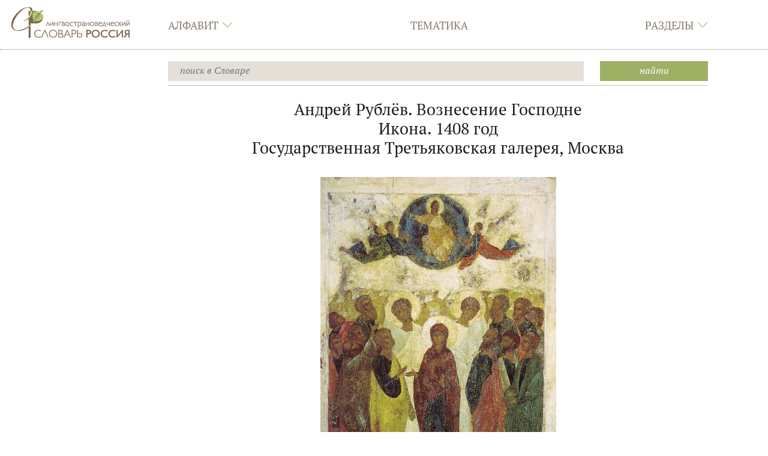

--- FILE ---
content_type: text/html; charset=UTF-8
request_url: https://ls.pushkininstitute.ru/lsslovar/?title=%D0%9C%D0%B5%D0%B4%D0%B8%D0%B0%D1%82%D0%B5%D0%BA%D0%B0:%D0%90%D0%BD%D0%B4%D1%80%D0%B5%D0%B9_%D0%A0%D1%83%D0%B1%D0%BB%D1%91%D0%B2._%D0%92%D0%BE%D0%B7%D0%BD%D0%B5%D1%81%D0%B5%D0%BD%D0%B8%D0%B5_%D0%93%D0%BE%D1%81%D0%BF%D0%BE%D0%B4%D0%BD%D0%B5._1408_%D0%B3.
body_size: 9801
content:
<!DOCTYPE html>
<html class="client-nojs" lang="ru" dir="ltr">
<head>
<meta charset="UTF-8"/>
<title>Лингвострановедческий словарь «Россия». </title>
<script>document.documentElement.className = document.documentElement.className.replace( /(^|\s)client-nojs(\s|$)/, "$1client-js$2" );</script>
<script>(window.RLQ=window.RLQ||[]).push(function(){mw.config.set({"wgCanonicalNamespace":"Медиатека","wgCanonicalSpecialPageName":false,"wgNamespaceNumber":520,"wgPageName":"Медиатека:Андрей_Рублёв._Вознесение_Господне._1408_г.","wgTitle":"Андрей Рублёв. Вознесение Господне. 1408 г.","wgCurRevisionId":35798,"wgRevisionId":35798,"wgArticleId":3372,"wgIsArticle":true,"wgIsRedirect":false,"wgAction":"view","wgUserName":null,"wgUserGroups":["*"],"wgCategories":[],"wgBreakFrames":false,"wgPageContentLanguage":"ru","wgPageContentModel":"wikitext","wgSeparatorTransformTable":[",\t."," \t,"],"wgDigitTransformTable":["",""],"wgDefaultDateFormat":"dmy","wgMonthNames":["","январь","февраль","март","апрель","май","июнь","июль","август","сентябрь","октябрь","ноябрь","декабрь"],"wgMonthNamesShort":["","янв","фев","мар","апр","май","июн","июл","авг","сен","окт","ноя","дек"],"wgRelevantPageName":"Медиатека:Андрей_Рублёв._Вознесение_Господне._1408_г.","wgRelevantArticleId":3372,"wgRequestId":"92ae3c1dba923638871e6467","wgCSPNonce":false,"wgIsProbablyEditable":false,"wgRelevantPageIsProbablyEditable":false,"wgRestrictionEdit":[],"wgRestrictionMove":[],"wgMediaViewerOnClick":true,"wgMediaViewerEnabledByDefault":true,"wgPageFormsAutocompleteValues":[],"wgPageFormsAutocompleteOnAllChars":false,"wgPageFormsFieldProperties":[],"wgPageFormsCargoFields":[],"wgPageFormsDependentFields":[],"wgPageFormsGridValues":[],"wgPageFormsGridParams":[],"wgPageFormsContLangYes":null,"wgPageFormsContLangNo":null,"wgPageFormsContLangMonths":[],"wgPageFormsShowOnSelect":[],"wgPageFormsScriptPath":"/lsslovar/extensions/PageForms","edgValues":null,"wgPageFormsEDSettings":null,"wgAmericanDates":false,"wgPopupsReferencePreviews":true,"wgPopupsShouldSendModuleToUser":true,"wgPopupsConflictsWithNavPopupGadget":false,"wgScoreNoteLanguages":{"arabic":"العربية","catalan":"català","deutsch":"Deutsch","english":"English","espanol":"español","italiano":"italiano","nederlands":"Nederlands","norsk":"norsk","portugues":"português","suomi":"suomi","svenska":"svenska","vlaams":"West-Vlams"},"wgScoreDefaultNoteLanguage":"nederlands"});mw.loader.state({"site.styles":"ready","noscript":"ready","user.styles":"ready","user":"ready","user.options":"loading","user.tokens":"loading","mediawiki.legacy.shared":"ready","mediawiki.legacy.commonPrint":"ready","ext.smw.style":"ready","ext.smw.tooltip.styles":"ready","mediawiki.skinning.interface":"ready","skins.lssnew":"ready"});mw.loader.implement("user.options@1cm6q67",function($,jQuery,require,module){/*@nomin*/mw.user.options.set({"variant":"ru"});
});mw.loader.implement("user.tokens@0tffind",function($,jQuery,require,module){/*@nomin*/mw.user.tokens.set({"editToken":"+\\","patrolToken":"+\\","watchToken":"+\\","csrfToken":"+\\"});
});RLPAGEMODULES=["ext.smw.style","ext.smw.tooltips","site","mediawiki.page.startup","mediawiki.page.ready","mediawiki.searchSuggest","mmv.head","mmv.bootstrap.autostart","skins.lssnew.js"];mw.loader.load(RLPAGEMODULES);});</script>
<link rel="stylesheet" href="/lsslovar/load.php?lang=ru&amp;modules=ext.smw.style%7Cext.smw.tooltip.styles&amp;only=styles&amp;skin=lssnew"/>
<link rel="stylesheet" href="/lsslovar/load.php?lang=ru&amp;modules=mediawiki.legacy.commonPrint%2Cshared%7Cmediawiki.skinning.interface%7Cskins.lssnew&amp;only=styles&amp;skin=lssnew"/>
<script async="" src="/lsslovar/load.php?lang=ru&amp;modules=startup&amp;only=scripts&amp;skin=lssnew"></script>
<meta name="ResourceLoaderDynamicStyles" content=""/>
<link rel="stylesheet" href="/lsslovar/load.php?lang=ru&amp;modules=site.styles&amp;only=styles&amp;skin=lssnew"/>
<meta name="generator" content="MediaWiki 1.33.0"/>
<meta name="application-name" content="‍"/>
<meta name="msapplication-TileColor" content="#000000"/>
<meta name="msapplication-square70x70logo" content="https://ls.pushkininstitute.ru/lsslovar/skins/LssNew/resources/icons/lss-square70x70logo.png"/>
<meta name="msapplication-square150x150logo" content="https://ls.pushkininstitute.ru/lsslovar/skins/LssNew/resources/icons/lss-square150x150logo.png"/>
<meta name="msapplication-wide310x150logo" content="https://ls.pushkininstitute.ru/lsslovar/skins/LssNew/resources/icons/lss-wide310x150logo.png"/>
<meta name="msapplication-square310x310logo" content="https://ls.pushkininstitute.ru/lsslovar/skins/LssNew/resources/icons/lss-square310x310logo.png"/>
<link rel="alternate" type="application/rdf+xml" title="Медиатека:Андрей Рублёв. Вознесение Господне. 1408 г." href="/lsslovar/index.php?title=%D0%A1%D0%BB%D1%83%D0%B6%D0%B5%D0%B1%D0%BD%D0%B0%D1%8F:ExportRDF/%D0%9C%D0%B5%D0%B4%D0%B8%D0%B0%D1%82%D0%B5%D0%BA%D0%B0:%D0%90%D0%BD%D0%B4%D1%80%D0%B5%D0%B9_%D0%A0%D1%83%D0%B1%D0%BB%D1%91%D0%B2._%D0%92%D0%BE%D0%B7%D0%BD%D0%B5%D1%81%D0%B5%D0%BD%D0%B8%D0%B5_%D0%93%D0%BE%D1%81%D0%BF%D0%BE%D0%B4%D0%BD%D0%B5._1408_%D0%B3.&amp;xmlmime=rdf"/>
<link rel="apple-touch-icon" href="https://ls.pushkininstitute.ru/lsslovar/skins/LssNew/resources/icons/lss-touch-icon-s.png"/>
<link rel="apple-touch-icon" sizes="57x57" href="https://ls.pushkininstitute.ru/lsslovar/skins/LssNew/resources/icons/lss-touch-icon-s.png"/>
<link rel="apple-touch-icon" sizes="76x76" href="https://ls.pushkininstitute.ru/lsslovar/skins/LssNew/resources/icons/lss-touch-icon-s.png"/>
<link rel="apple-touch-icon" sizes="120x120" href="https://ls.pushkininstitute.ru/lsslovar/skins/LssNew/resources/icons/lss-touch-icon-b.png"/>
<link rel="apple-touch-icon" sizes="114x114" href="https://ls.pushkininstitute.ru/lsslovar/skins/LssNew/resources/icons/lss-touch-icon-b.png"/>
<link rel="apple-touch-icon" sizes="120x120" href="https://ls.pushkininstitute.ru/lsslovar/skins/LssNew/resources/icons/lss-touch-icon-b.png"/>
<link rel="apple-touch-icon" sizes="128x128" href="https://ls.pushkininstitute.ru/lsslovar/skins/LssNew/resources/icons/lss-touch-icon-b.png"/>
<link rel="apple-touch-icon" sizes="152x152" href="https://ls.pushkininstitute.ru/lsslovar/skins/LssNew/resources/icons/lss-touch-icon-b.png"/>
<link rel="apple-touch-icon" sizes="180x180" href="https://ls.pushkininstitute.ru/lsslovar/skins/LssNew/resources/icons/lss-touch-icon-b.png"/>
<link rel="shortcut icon" href="/favicon.ico"/>
<link rel="search" type="application/opensearchdescription+xml" href="/lsslovar/opensearch_desc.php" title="Лингвострановедческий словарь «Россия» (ru)"/>
<link rel="EditURI" type="application/rsd+xml" href="https://ls.pushkininstitute.ru/lsslovar/api.php?action=rsd"/>
<meta name="viewport" content="initial-scale=1.0, user-scalable=yes, minimum-scale=0.25, maximum-scale=5.0"/>
<meta name="apple-mobile-web-app-capable" content="yes"/>
<meta name="apple-mobile-web-app-status-bar-style" content="black"/>
<meta name="keywords" content="лингвострановедение, словарь онлайн, русский как иностранный, РКИ, ресурсы по РКИ"/>
<!--[if lt IE 9]><script src="/lsslovar/load.php?lang=ru&amp;modules=html5shiv&amp;only=scripts&amp;skin=lssnew&amp;sync=1"></script><![endif]-->
</head>
<body class="mediawiki ltr sitedir-ltr mw-hide-empty-elt ns-520 ns-subject page-Медиатека_Андрей_Рублёв_Вознесение_Господне_1408_г rootpage-Медиатека_Андрей_Рублёв_Вознесение_Господне_1408_г skin-lssnew action-view"><script src="https://ls.pushkininstitute.ru//lsslovar/skins/LssNew/resources/masonry.pkgd.min.js"></script>		<div class="lss-background clearfix lss-pagecontflex">
					<header class="lss-line lss-head lss-background noprint">
			<h1 style="position: fixed; top: -1000px;">
				Лингвострановедческий словарь «Россия». 			</h1>
			<div class="lss-top-menu-control">
				<div class="lss-center">
					<div class="lss-content">
						<div class="lss-menu-btn">
							<div class="">
									<a onclick="
										jQuery('.lss-top-menu').toggleClass('show');
										jQuery('.lss-top-pusher').toggleClass('open-menu');
										jQuery('#lssOpenMenu,  #lssCloseMenu').toggleClass('hide');
									"
										href="#">
										<span id="lssOpenMenu"  class="ti-menu"> </span>
										<span id="lssCloseMenu" class="ti-close hide"> </span>
									</a>
							</div>
						</div>
					</div>
				</div>
			</div>
			<div class="lss-center">
				<div class="lss-content">
					<div class="lss-big-logo">
						<a
							href="/lsslovar/?title=%D0%A2%D0%B5%D0%BC%D0%B0%D1%82%D0%B8%D1%87%D0%B5%D1%81%D0%BA%D0%B8%D0%B9_%D1%83%D0%BA%D0%B0%D0%B7%D0%B0%D1%82%D0%B5%D0%BB%D1%8C:%D0%9F%D0%B5%D1%80%D0%B5%D1%87%D0%B5%D0%BD%D1%8C_%D1%82%D0%B5%D0%BC%D0%B0%D1%82%D0%B8%D0%BA"
							 title="Перейти на заглавную страницу"						>
							<img
								src="skins/LssNew/resources/images/lss-logo.png"
								alt="Лингвострановедческий словарь «Россия»"
								class="lss-big"
							/>
							<img
								src="skins/lss/lss-s-logo.png"
								alt="Лингвострановедческий словарь «Россия»"
								class="lss-small"
							/>
							<img
								src="skins/lss/lss-m-logo.png"
								alt="Лингвострановедческий словарь «Россия»"
								class="lss-mobil"
							/>
						</a>
					</div>
					<nav><ul id="topbar" class="lss-menu lss-top-menu lss-serif"><li class="panel lss-panel"><div class="collapsed lss-top-menu-item" data-toggle="collapse" data-target="#topbar_menu_1" data-parent="#topbar">Алфавит<span class="lss-angle lss-colorfultext ti-angle-down"></span></div><div id="topbar_menu_1" class="lss-top-submenu lss-colorful collapse"><div class="lss-center"><div class="lss-content"><ul class="lss-sub-menu lss-serif lss-top-submenu-height"><li id="n-.D0.90"><a href="/lsslovar/?title=%D0%90%D0%BB%D1%84%D0%B0%D0%B2%D0%B8%D1%82%D0%BD%D1%8B%D0%B9_%D1%83%D0%BA%D0%B0%D0%B7%D0%B0%D1%82%D0%B5%D0%BB%D1%8C:%D0%90">А</a></li> <li id="n-.D0.91"><a href="/lsslovar/?title=%D0%90%D0%BB%D1%84%D0%B0%D0%B2%D0%B8%D1%82%D0%BD%D1%8B%D0%B9_%D1%83%D0%BA%D0%B0%D0%B7%D0%B0%D1%82%D0%B5%D0%BB%D1%8C:%D0%91">Б</a></li> <li id="n-.D0.92"><a href="/lsslovar/?title=%D0%90%D0%BB%D1%84%D0%B0%D0%B2%D0%B8%D1%82%D0%BD%D1%8B%D0%B9_%D1%83%D0%BA%D0%B0%D0%B7%D0%B0%D1%82%D0%B5%D0%BB%D1%8C:%D0%92">В</a></li> <li id="n-.D0.93"><a href="/lsslovar/?title=%D0%90%D0%BB%D1%84%D0%B0%D0%B2%D0%B8%D1%82%D0%BD%D1%8B%D0%B9_%D1%83%D0%BA%D0%B0%D0%B7%D0%B0%D1%82%D0%B5%D0%BB%D1%8C:%D0%93">Г</a></li> <li id="n-.D0.94"><a href="/lsslovar/?title=%D0%90%D0%BB%D1%84%D0%B0%D0%B2%D0%B8%D1%82%D0%BD%D1%8B%D0%B9_%D1%83%D0%BA%D0%B0%D0%B7%D0%B0%D1%82%D0%B5%D0%BB%D1%8C:%D0%94">Д</a></li> <li id="n-.D0.95"><a href="/lsslovar/?title=%D0%90%D0%BB%D1%84%D0%B0%D0%B2%D0%B8%D1%82%D0%BD%D1%8B%D0%B9_%D1%83%D0%BA%D0%B0%D0%B7%D0%B0%D1%82%D0%B5%D0%BB%D1%8C:%D0%95">Е</a></li> <li id="n-.D0.81"><a href="/lsslovar/?title=%D0%90%D0%BB%D1%84%D0%B0%D0%B2%D0%B8%D1%82%D0%BD%D1%8B%D0%B9_%D1%83%D0%BA%D0%B0%D0%B7%D0%B0%D1%82%D0%B5%D0%BB%D1%8C:%D0%81">Ё</a></li> <li id="n-.D0.96"><a href="/lsslovar/?title=%D0%90%D0%BB%D1%84%D0%B0%D0%B2%D0%B8%D1%82%D0%BD%D1%8B%D0%B9_%D1%83%D0%BA%D0%B0%D0%B7%D0%B0%D1%82%D0%B5%D0%BB%D1%8C:%D0%96">Ж</a></li> <li id="n-.D0.97"><a href="/lsslovar/?title=%D0%90%D0%BB%D1%84%D0%B0%D0%B2%D0%B8%D1%82%D0%BD%D1%8B%D0%B9_%D1%83%D0%BA%D0%B0%D0%B7%D0%B0%D1%82%D0%B5%D0%BB%D1%8C:%D0%97">З</a></li> <li id="n-.D0.98"><a href="/lsslovar/?title=%D0%90%D0%BB%D1%84%D0%B0%D0%B2%D0%B8%D1%82%D0%BD%D1%8B%D0%B9_%D1%83%D0%BA%D0%B0%D0%B7%D0%B0%D1%82%D0%B5%D0%BB%D1%8C:%D0%98">И</a></li> <li id="n-.D0.9A"><a href="/lsslovar/?title=%D0%90%D0%BB%D1%84%D0%B0%D0%B2%D0%B8%D1%82%D0%BD%D1%8B%D0%B9_%D1%83%D0%BA%D0%B0%D0%B7%D0%B0%D1%82%D0%B5%D0%BB%D1%8C:%D0%9A">К</a></li> <li id="n-.D0.9B"><a href="/lsslovar/?title=%D0%90%D0%BB%D1%84%D0%B0%D0%B2%D0%B8%D1%82%D0%BD%D1%8B%D0%B9_%D1%83%D0%BA%D0%B0%D0%B7%D0%B0%D1%82%D0%B5%D0%BB%D1%8C:%D0%9B">Л</a></li> <li id="n-.D0.9C"><a href="/lsslovar/?title=%D0%90%D0%BB%D1%84%D0%B0%D0%B2%D0%B8%D1%82%D0%BD%D1%8B%D0%B9_%D1%83%D0%BA%D0%B0%D0%B7%D0%B0%D1%82%D0%B5%D0%BB%D1%8C:%D0%9C">М</a></li> <li id="n-.D0.9D"><a href="/lsslovar/?title=%D0%90%D0%BB%D1%84%D0%B0%D0%B2%D0%B8%D1%82%D0%BD%D1%8B%D0%B9_%D1%83%D0%BA%D0%B0%D0%B7%D0%B0%D1%82%D0%B5%D0%BB%D1%8C:%D0%9D">Н</a></li> <li id="n-.D0.9E"><a href="/lsslovar/?title=%D0%90%D0%BB%D1%84%D0%B0%D0%B2%D0%B8%D1%82%D0%BD%D1%8B%D0%B9_%D1%83%D0%BA%D0%B0%D0%B7%D0%B0%D1%82%D0%B5%D0%BB%D1%8C:%D0%9E">О</a></li> <li id="n-.D0.9F"><a href="/lsslovar/?title=%D0%90%D0%BB%D1%84%D0%B0%D0%B2%D0%B8%D1%82%D0%BD%D1%8B%D0%B9_%D1%83%D0%BA%D0%B0%D0%B7%D0%B0%D1%82%D0%B5%D0%BB%D1%8C:%D0%9F">П</a></li> <li id="n-.D0.A0"><a href="/lsslovar/?title=%D0%90%D0%BB%D1%84%D0%B0%D0%B2%D0%B8%D1%82%D0%BD%D1%8B%D0%B9_%D1%83%D0%BA%D0%B0%D0%B7%D0%B0%D1%82%D0%B5%D0%BB%D1%8C:%D0%A0">Р</a></li> <li id="n-.D0.A1"><a href="/lsslovar/?title=%D0%90%D0%BB%D1%84%D0%B0%D0%B2%D0%B8%D1%82%D0%BD%D1%8B%D0%B9_%D1%83%D0%BA%D0%B0%D0%B7%D0%B0%D1%82%D0%B5%D0%BB%D1%8C:%D0%A1">С</a></li> <li id="n-.D0.A2"><a href="/lsslovar/?title=%D0%90%D0%BB%D1%84%D0%B0%D0%B2%D0%B8%D1%82%D0%BD%D1%8B%D0%B9_%D1%83%D0%BA%D0%B0%D0%B7%D0%B0%D1%82%D0%B5%D0%BB%D1%8C:%D0%A2">Т</a></li> <li id="n-.D0.A3"><a href="/lsslovar/?title=%D0%90%D0%BB%D1%84%D0%B0%D0%B2%D0%B8%D1%82%D0%BD%D1%8B%D0%B9_%D1%83%D0%BA%D0%B0%D0%B7%D0%B0%D1%82%D0%B5%D0%BB%D1%8C:%D0%A3">У</a></li> <li id="n-.D0.A4"><a href="/lsslovar/?title=%D0%90%D0%BB%D1%84%D0%B0%D0%B2%D0%B8%D1%82%D0%BD%D1%8B%D0%B9_%D1%83%D0%BA%D0%B0%D0%B7%D0%B0%D1%82%D0%B5%D0%BB%D1%8C:%D0%A4">Ф</a></li> <li id="n-.D0.A5"><a href="/lsslovar/?title=%D0%90%D0%BB%D1%84%D0%B0%D0%B2%D0%B8%D1%82%D0%BD%D1%8B%D0%B9_%D1%83%D0%BA%D0%B0%D0%B7%D0%B0%D1%82%D0%B5%D0%BB%D1%8C:%D0%A5">Х</a></li> <li id="n-.D0.A6"><a href="/lsslovar/?title=%D0%90%D0%BB%D1%84%D0%B0%D0%B2%D0%B8%D1%82%D0%BD%D1%8B%D0%B9_%D1%83%D0%BA%D0%B0%D0%B7%D0%B0%D1%82%D0%B5%D0%BB%D1%8C:%D0%A6">Ц</a></li> <li id="n-.D0.A7"><a href="/lsslovar/?title=%D0%90%D0%BB%D1%84%D0%B0%D0%B2%D0%B8%D1%82%D0%BD%D1%8B%D0%B9_%D1%83%D0%BA%D0%B0%D0%B7%D0%B0%D1%82%D0%B5%D0%BB%D1%8C:%D0%A7">Ч</a></li> <li id="n-.D0.A8"><a href="/lsslovar/?title=%D0%90%D0%BB%D1%84%D0%B0%D0%B2%D0%B8%D1%82%D0%BD%D1%8B%D0%B9_%D1%83%D0%BA%D0%B0%D0%B7%D0%B0%D1%82%D0%B5%D0%BB%D1%8C:%D0%A8">Ш</a></li> <li id="n-.D0.A9"><a href="/lsslovar/?title=%D0%90%D0%BB%D1%84%D0%B0%D0%B2%D0%B8%D1%82%D0%BD%D1%8B%D0%B9_%D1%83%D0%BA%D0%B0%D0%B7%D0%B0%D1%82%D0%B5%D0%BB%D1%8C:%D0%A9">Щ</a></li> <li id="n-.D0.AD"><a href="/lsslovar/?title=%D0%90%D0%BB%D1%84%D0%B0%D0%B2%D0%B8%D1%82%D0%BD%D1%8B%D0%B9_%D1%83%D0%BA%D0%B0%D0%B7%D0%B0%D1%82%D0%B5%D0%BB%D1%8C:%D0%AD">Э</a></li> <li id="n-.D0.AE"><a href="/lsslovar/?title=%D0%90%D0%BB%D1%84%D0%B0%D0%B2%D0%B8%D1%82%D0%BD%D1%8B%D0%B9_%D1%83%D0%BA%D0%B0%D0%B7%D0%B0%D1%82%D0%B5%D0%BB%D1%8C:%D0%AE">Ю</a></li> <li id="n-.D0.AF"><a href="/lsslovar/?title=%D0%90%D0%BB%D1%84%D0%B0%D0%B2%D0%B8%D1%82%D0%BD%D1%8B%D0%B9_%D1%83%D0%BA%D0%B0%D0%B7%D0%B0%D1%82%D0%B5%D0%BB%D1%8C:%D0%AF">Я</a></li> </ul></div></div></div></li> <li class="panel lss-panel"><div class="lss-top-menu-item"><a href="/lsslovar/?title=%D0%A2%D0%B5%D0%BC%D0%B0%D1%82%D0%B8%D1%87%D0%B5%D1%81%D0%BA%D0%B8%D0%B9_%D1%83%D0%BA%D0%B0%D0%B7%D0%B0%D1%82%D0%B5%D0%BB%D1%8C:%D0%9F%D0%B5%D1%80%D0%B5%D1%87%D0%B5%D0%BD%D1%8C_%D1%82%D0%B5%D0%BC%D0%B0%D1%82%D0%B8%D0%BA" id="n-.D0.A2.D0.B5.D0.BC.D0.B0.D1.82.D0.B8.D0.BA.D0.B0">Тематика</a></div><div id="topbar_menu_2" class="lss-top-submenu lss-colorful collapse"><div class="lss-center"><div class="lss-content"><ul class="lss-sub-menu lss-serif lss-top-submenu-height"><li id="n-.D0.A2.D0.B5.D0.BC.D0.B0.D1.82.D0.B8.D0.BA.D0.B0"><a href="/lsslovar/?title=%D0%A2%D0%B5%D0%BC%D0%B0%D1%82%D0%B8%D1%87%D0%B5%D1%81%D0%BA%D0%B8%D0%B9_%D1%83%D0%BA%D0%B0%D0%B7%D0%B0%D1%82%D0%B5%D0%BB%D1%8C:%D0%9F%D0%B5%D1%80%D0%B5%D1%87%D0%B5%D0%BD%D1%8C_%D1%82%D0%B5%D0%BC%D0%B0%D1%82%D0%B8%D0%BA">Тематика</a></li> </ul></div></div></div></li> <li class="panel lss-panel"><div class="collapsed lss-top-menu-item" data-toggle="collapse" data-target="#topbar_menu_3" data-parent="#topbar">Разделы<span class="lss-angle lss-colorfultext ti-angle-down"></span></div><div id="topbar_menu_3" class="lss-top-submenu lss-colorful collapse"><div class="lss-center"><div class="lss-content"><ul class="lss-sub-menu lss-serif lss-top-submenu-height"><li id="n-.D1.81.D1.82.D0.B0.D1.82.D1.8C.D0.B8-:-1180"><a href="/lsslovar/?title=%D0%9B%D0%B8%D0%BD%D0%B3%D0%B2%D0%BE%D1%81%D1%82%D1%80%D0%B0%D0%BD%D0%BE%D0%B2%D0%B5%D0%B4%D1%87%D0%B5%D1%81%D0%BA%D0%B8%D0%B9_%D1%81%D0%BB%D0%BE%D0%B2%D0%B0%D1%80%D1%8C_%C2%AB%D0%A0%D0%BE%D1%81%D1%81%D0%B8%D1%8F%C2%BB:%D0%A1%D1%82%D0%B0%D1%82%D1%8C%D0%B8">статьи : 1180</a></li> <li id="n-.D0.BC.D0.B5.D0.B4.D0.B8.D0.B0.D1.82.D0.B5.D0.BA.D0.B0:-5161"><a href="/lsslovar/?title=%D0%9C%D0%B5%D0%B4%D0%B8%D0%B0%D1%82%D0%B5%D0%BA%D0%B0:%D0%9C%D0%B5%D0%B4%D0%B8%D0%B0%D1%82%D0%B5%D0%BA%D0%B0">медиатека: 5161</a></li> <li id="n-.D0.B7.D0.B0.D0.B4.D0.B0.D0.BD.D0.B8.D1.8F-:-521"><a href="/lsslovar/?title=%D0%9F%D1%80%D0%B8%D0%BB%D0%BE%D0%B6%D0%B5%D0%BD%D0%B8%D0%B5:%D0%98%D0%BD%D1%82%D0%B5%D1%80%D0%B0%D0%BA%D1%82%D0%B8%D0%B2%D0%BD%D1%8B%D0%B5_%D0%B7%D0%B0%D0%B4%D0%B0%D0%BD%D0%B8%D1%8F">задания : 521</a></li> </ul></div></div></div></li> </ul><div class="collapse lss-top-menu-pusher"><div class="lss-top-submenu-height"></div></div><script>globalSubMenuIds = '#topbar_menu_1, #topbar_menu_2, #topbar_menu_3'</script></nav>				</div>
			</div>

			
					<!-- Поиск -->
		<div class="lss-line lss-search-container">
			<div class="lss-center">
				<div class="lss-content">
					<div class="lss-search clearfix">
						<form action="/lsslovar/index.php" id="searchform">
							<div class="lss-search-input">
							<input type="search" name="search" placeholder="поиск в Словаре" title="Искать в Лингвострановедческий словарь «Россия» [f]" accesskey="f" id="searchInput"/><input type="hidden" value="Служебная:Поиск" name="title"/>							</div>
							<div class="lss-search-btn lss-colorful">
							<input type="submit" name="fulltext" value="Найти" title="Найти страницы, содержащие указанный текст" id="searchButton" class="btn-block"/>							</div>
						</form>
					</div>
				</div>
			</div>
		</div>
	
		</header>
<!-- Вставка, для отбивки статической шапки -->
		<div class="lss-top-pusher noprint">

		</div>
<!-- Учет для статической шапки выдвигающегося меню -->
			<div class="lss-top-menu-pusher collapse noprint">
			<div class="lss-top-submenu-height">
			</div>
		</div>
			<div class="lss-page" style="opacity: 0;">
			<div class="lss-center">
				<div class="lss-content">
					<article id="content" class="mw-body lss-article"
										>
						<div id="contentSub" >
							<nav class="lss-lp-content"></nav>						</div>
						<h2 id="firstHeading" class="firstHeading"
							lang="ru"
													>
							<span dir="auto"><span style="display:none"></span></span>
						</h2>
						<div id="bodyContent" class="mw-body-content"
												>
							<div class="mw-parser-output"></div><div class="lss-body-content"><div class="firstHeading lss-text-center">Андрей Рублёв. Вознесение Господне<br>Икона. 1408 год<br>Государственная Третьяковская галерея, Москва</div>
<p><br>
</p>
<div class="center"><div class="floatnone"><img alt="A rublev vozn gospodne 1408.jpg" src="/lsslovar/images/4/4f/A_rublev_vozn_gospodne_1408.jpg" decoding="async" width="393" height="560" data-file-width="393" data-file-height="560"></div></div>




</div>							<div id="catlinks" class="catlinks catlinks-allhidden" data-mw="interface"></div>						</div>
											</article>
				</div>
			</div>
		</div>
			<!--div class="lss-line lss-footer-pusher noprint">	</div-->

		<footer class="lss-footer noprint">
			<div class="lss-line noprint">
				<div class="lss-center">
					<div class="lss-content">
						<div class="lss-footer-up lss-serif">
										<ul class="lss-menu lss-bottom-menu">
				<li id="n-.D1.81.D1.82.D0.B0.D1.82.D1.8C.D0.B8"><a href="/lsslovar/?title=%D0%9B%D0%B8%D0%BD%D0%B3%D0%B2%D0%BE%D1%81%D1%82%D1%80%D0%B0%D0%BD%D0%BE%D0%B2%D0%B5%D0%B4%D1%87%D0%B5%D1%81%D0%BA%D0%B8%D0%B9_%D1%81%D0%BB%D0%BE%D0%B2%D0%B0%D1%80%D1%8C_%C2%AB%D0%A0%D0%BE%D1%81%D1%81%D0%B8%D1%8F%C2%BB:%D0%A1%D1%82%D0%B0%D1%82%D1%8C%D0%B8">статьи</a></li> <li id="n-.D0.BC.D0.B5.D0.B4.D0.B8.D0.B0.D1.82.D0.B5.D0.BA.D0.B0"><a href="/lsslovar/?title=%D0%9C%D0%B5%D0%B4%D0%B8%D0%B0%D1%82%D0%B5%D0%BA%D0%B0:%D0%9C%D0%B5%D0%B4%D0%B8%D0%B0%D1%82%D0%B5%D0%BA%D0%B0">медиатека</a></li> <li id="n-.D0.B7.D0.B0.D0.B4.D0.B0.D0.BD.D0.B8.D1.8F"><a href="/lsslovar/?title=%D0%9F%D1%80%D0%B8%D0%BB%D0%BE%D0%B6%D0%B5%D0%BD%D0%B8%D0%B5:%D0%98%D0%BD%D1%82%D0%B5%D1%80%D0%B0%D0%BA%D1%82%D0%B8%D0%B2%D0%BD%D1%8B%D0%B5_%D0%B7%D0%B0%D0%B4%D0%B0%D0%BD%D0%B8%D1%8F">задания</a></li> 				</ul>
							<ul class="lss-menu lss-bottom-menu">
				<li id="n-.D0.BE-.D1.81.D0.BB.D0.BE.D0.B2.D0.B0.D1.80.D0.B5"><a href="/lsslovar/?title=%D0%9B%D0%B8%D0%BD%D0%B3%D0%B2%D0%BE%D1%81%D1%82%D1%80%D0%B0%D0%BD%D0%BE%D0%B2%D0%B5%D0%B4%D1%87%D0%B5%D1%81%D0%BA%D0%B8%D0%B9_%D1%81%D0%BB%D0%BE%D0%B2%D0%B0%D1%80%D1%8C_%C2%AB%D0%A0%D0%BE%D1%81%D1%81%D0%B8%D1%8F%C2%BB:%D0%9E%D0%BF%D0%B8%D1%81%D0%B0%D0%BD%D0%B8%D0%B5">о словаре</a></li> <li id="n-.D0.B0.D0.B2.D1.82.D0.BE.D1.80.D1.8B"><a href="/lsslovar/?title=%D0%9B%D0%B8%D0%BD%D0%B3%D0%B2%D0%BE%D1%81%D1%82%D1%80%D0%B0%D0%BD%D0%BE%D0%B2%D0%B5%D0%B4%D1%87%D0%B5%D1%81%D0%BA%D0%B8%D0%B9_%D1%81%D0%BB%D0%BE%D0%B2%D0%B0%D1%80%D1%8C_%C2%AB%D0%A0%D0%BE%D1%81%D1%81%D0%B8%D1%8F%C2%BB:%D0%90%D0%B2%D1%82%D0%BE%D1%80%D1%8B">авторы</a></li> <li id="n-.D0.BD.D0.BE.D0.B2.D0.BE.D0.B5.26.D1.81.D1.82.D0.B0.D1.80.D0.BE.D0.B5"><a href="/lsslovar/?title=%D0%9B%D0%B8%D0%BD%D0%B3%D0%B2%D0%BE%D1%81%D1%82%D1%80%D0%B0%D0%BD%D0%BE%D0%B2%D0%B5%D0%B4%D1%87%D0%B5%D1%81%D0%BA%D0%B8%D0%B9_%D1%81%D0%BB%D0%BE%D0%B2%D0%B0%D1%80%D1%8C_%C2%AB%D0%A0%D0%BE%D1%81%D1%81%D0%B8%D1%8F%C2%BB:%D0%9D%D0%BE%D0%B2%D0%BE%D0%B5_%D0%B8_%D1%81%D1%82%D0%B0%D1%80%D0%BE%D0%B5">новое&amp;старое</a></li> 				</ul>
							<ul class="lss-menu lss-bottom-menu">
				<li id="n-.D0.BF.D1.80.D0.B5.D0.BF.D0.BE.D0.B4.D0.B0.D0.B2.D0.B0.D1.82.D0.B5.D0.BB.D1.8F.D0.BC"><a href="/lsslovar/?title=%D0%9B%D0%B8%D0%BD%D0%B3%D0%B2%D0%BE%D1%81%D1%82%D1%80%D0%B0%D0%BD%D0%BE%D0%B2%D0%B5%D0%B4%D1%87%D0%B5%D1%81%D0%BA%D0%B8%D0%B9_%D1%81%D0%BB%D0%BE%D0%B2%D0%B0%D1%80%D1%8C_%C2%AB%D0%A0%D0%BE%D1%81%D1%81%D0%B8%D1%8F%C2%BB:%D0%9F%D1%80%D0%B5%D0%BF%D0%BE%D0%B4%D0%B0%D0%B2%D0%B0%D1%82%D0%B5%D0%BB%D1%8F%D0%BC">преподавателям</a></li> <li id="n-.D1.81.D1.86.D0.B5.D0.BD.D0.B0.D1.80.D0.B8.D0.B8-.D1.83.D1.80.D0.BE.D0.BA.D0.BE.D0.B2"><a href="/lsslovar/?title=%D0%9B%D0%B8%D0%BD%D0%B3%D0%B2%D0%BE%D1%81%D1%82%D1%80%D0%B0%D0%BD%D0%BE%D0%B2%D0%B5%D0%B4%D1%87%D0%B5%D1%81%D0%BA%D0%B8%D0%B9_%D1%81%D0%BB%D0%BE%D0%B2%D0%B0%D1%80%D1%8C_%C2%AB%D0%A0%D0%BE%D1%81%D1%81%D0%B8%D1%8F%C2%BB:%D0%A1%D1%86%D0%B5%D0%BD%D0%B0%D1%80%D0%B8%D0%B8_%D1%83%D1%80%D0%BE%D0%BA%D0%BE%D0%B2">сценарии уроков</a></li> <li id="n-.D1.8D.D1.82.D0.BE-.D1.83.D0.B6.D0.B5-.D0.B7.D0.BD.D0.B0.D0.B5.D0.BC"><a href="/lsslovar/?title=%D0%9B%D0%B8%D0%BD%D0%B3%D0%B2%D0%BE%D1%81%D1%82%D1%80%D0%B0%D0%BD%D0%BE%D0%B2%D0%B5%D0%B4%D1%87%D0%B5%D1%81%D0%BA%D0%B8%D0%B9_%D1%81%D0%BB%D0%BE%D0%B2%D0%B0%D1%80%D1%8C_%C2%AB%D0%A0%D0%BE%D1%81%D1%81%D0%B8%D1%8F%C2%BB:%D0%AD%D1%82%D0%BE_%D1%83%D0%B6%D0%B5_%D0%B7%D0%BD%D0%B0%D0%B5%D0%BC">это уже знаем</a></li> 				</ul>
						<ul id="footer-icons" class="lss-menu lss-bottom-menu lss-bottom-menu-logo noprint">
									<li id="footer-pushkin.institute-ico">
						<a href="http://pushkin.institute" target="_blank"><img src="skins/lss/pi-logo.png" alt="Гос. ИРЯ им. А.С. Пушкина" target="blank" width="269" height="83"/></a>					</li>
									<li id="footer-ym-ico">
						<!-- Yandex.Metrika informer -->
<!--
<a href="https://metrika.yandex.ru/stat/?id=26375343&amp;from=informer"
target="_blank" rel="nofollow"><img src="//bs.yandex.ru/informer/26375343/1_0_FFFFFFFF_EFEFEFFF_0_pageviews"
style="width:80px; height:15px; border:0;" alt="Яндекс.Метрика" title="Яндекс.Метрика: данные за сегодня (просмотры)" onclick="try{Ya.Metrika.informer({i:this,id:26375343,lang:'ru'});return false}catch(e){}"/></a>
-->
<a href="https://metrika.yandex.ru/stat/?id=26375343&amp;from=informer"
target="_blank" rel="nofollow"><img src="https://informer.yandex.ru/informer/26375343/1_0_FFFFFFFF_EFEFEFFF_0_pageviews"
style="width:80px; height:15px; border:0;" alt="Яндекс.Метрика" title="Яндекс.Метрика: данные за сегодня (просмотры)" class="ym-advanced-informer" data-cid="26375343" data-lang="ru"/></a>

<!-- /Yandex.Metrika informer -->

<!-- Yandex.Metrika counter -->
<script type="text/javascript">
(function (d, w, c) {
    (w[c] = w[c] || []).push(function() {
        try {
            w.yaCounter26375343 = new Ya.Metrika({id:26375343,
                    webvisor:true,
                    clickmap:true,
                    trackLinks:true,
                    accurateTrackBounce:true});
        } catch(e) { }
    });

    var n = d.getElementsByTagName("script")[0],
        s = d.createElement("script"),
        f = function () { n.parentNode.insertBefore(s, n); };
    s.type = "text/javascript";
    s.async = true;
    s.src = (d.location.protocol == "https:" ? "https:" : "http:") + "//mc.yandex.ru/metrika/watch.js";

    if (w.opera == "[object Opera]") {
        d.addEventListener("DOMContentLoaded", f, false);
    } else { f(); }
})(document, window, "yandex_metrika_callbacks");
</script>
<noscript><div><img src="//mc.yandex.ru/watch/26375343" style="position:absolute; left:-9999px;" alt="" /></div></noscript>
<!-- /Yandex.Metrika counter -->					</li>
									<li id="footer-ga-ico">
						<script>
  (function(i,s,o,g,r,a,m){i['GoogleAnalyticsObject']=r;i[r]=i[r]||function(){
  (i[r].q=i[r].q||[]).push(arguments)},i[r].l=1*new Date();a=s.createElement(o),
  m=s.getElementsByTagName(o)[0];a.async=1;a.src=g;m.parentNode.insertBefore(a,m)
  })(window,document,'script','//www.google-analytics.com/analytics.js','ga');

  ga('create', 'UA-7484083-4', 'auto');
  ga('send', 'pageview');

</script>					</li>
									<li id="footer-li-ico">
						<!--LiveInternet counter--><script type="text/javascript"><!--
new Image().src = "//counter.yadro.ru/hit?r"+
escape(document.referrer)+((typeof(screen)=="undefined")?"":
";s"+screen.width+"*"+screen.height+"*"+(screen.colorDepth?
screen.colorDepth:screen.pixelDepth))+";u"+escape(document.URL)+
";h"+escape(document.title.substring(0,80))+
";"+Math.random();//--></script><!--/LiveInternet-->					</li>
									<li id="footer-rm-ico">
						<!-- Rating@Mail.ru counter -->
<script type="text/javascript">
var _tmr = _tmr || [];
_tmr.push({id: "2618876", type: "pageView", start: (new Date()).getTime()});
(function (d, w) {
   var ts = d.createElement("script"); ts.type = "text/javascript"; ts.async = true;
   ts.src = (d.location.protocol == "https:" ? "https:" : "http:") + "//top-fwz1.mail.ru/js/code.js";
   var f = function () {var s = d.getElementsByTagName("script")[0]; s.parentNode.insertBefore(ts, s);};
   if (w.opera == "[object Opera]") { d.addEventListener("DOMContentLoaded", f, false); } else { f(); }
})(document, window);
</script><noscript><div style="position:absolute;left:-10000px;">
<img src="//top-fwz1.mail.ru/counter?id=2618876;js=na" style="border:0;" height="1" width="1" alt="Рейтинг@Mail.ru" />
</div></noscript>
<!-- //Rating@Mail.ru counter -->					</li>
									<li id="footer-pi-ico">
						<script>
  (function(i,s,o,g,r,a,m){i["GoogleAnalyticsObject"]=r;i[r]=i[r]||function(){
  (i[r].q=i[r].q||[]).push(arguments)},i[r].l=1*new Date();a=s.createElement(o),
  m=s.getElementsByTagName(o)[0];a.async=1;a.src=g;m.parentNode.insertBefore(a,m)
  })(window,document,"script","//www.google-analytics.com/analytics.js","ga");

  ga("create", "UA-54594051-1", "auto");
  ga("send", "pageview");
</script>
<!-- Yandex.Metrika counter -->
<script>
  (function (d, w, c) {
      (w[c] = w[c] || []).push(function() {
          try {
              w.yaCounter26113791 = new Ya.Metrika({id:26113791,
                      webvisor:true,
                      clickmap:true,
                      trackLinks:true,
                      accurateTrackBounce:true});
          } catch(e) { }
      });

      var n = d.getElementsByTagName("script")[0],
          s = d.createElement("script"),
          f = function () { n.parentNode.insertBefore(s, n); };
      s.type = "text/javascript";
      s.async = true;
      s.src = (d.location.protocol == "https:" ? "https:" : "http:") + "//mc.yandex.ru/metrika/watch.js";

      if (w.opera == "[object Opera]") {
          d.addEventListener("DOMContentLoaded", f, false);
      } else { f(); }
  })(document, window, "yandex_metrika_callbacks");
</script>
<!-- /Yandex.Metrika counter -->					</li>
									<li id="footer-ls-ico">
						<script defer src="https://st.pushkin.institute/script.js" data-website-id="c9d785b4-25e7-47c7-b198-193a5486ecef"></script>					</li>
									<li id="footer-st-ico">
						<script defer src="https://st.pushkin.institute/script.js" data-website-id="c9d785b4-25e7-47c7-b198-193a5486ecef"></script>					</li>
									<li id="footer-monitoredby-ico">
						<a href="https://wikiapiary.com/wiki/%D0%9B%D0%B8%D0%BD%D0%B3%D0%B2%D0%BE%D1%81%D1%82%D1%80%D0%B0%D0%BD%D0%BE%D0%B2%D0%B5%D0%B4%D1%87%D0%B5%D1%81%D0%BA%D0%B8%D0%B9_%D1%81%D0%BB%D0%BE%D0%B2%D0%B0%D1%80%D1%8C_%C2%AB%D0%A0%D0%BE%D1%81%D1%81%D0%B8%D1%8F%C2%BB" target="_blank"><img src="https://wikiapiary.com/w/images/wikiapiary/b/b4/Monitored_by_WikiApiary.png" alt="Monitored by WikiApiary" width="88" height="31"/></a>					</li>
									<li id="footer-sn_vk-ico">
						<a style="margin-left: 93px" onclick="Share.vkontakte('https://ls.pushkininstitute.ru/var/www/lsslovar?title=%D0%9C%D0%B5%D0%B4%D0%B8%D0%B0%D1%82%D0%B5%D0%BA%D0%B0:%D0%90%D0%BD%D0%B4%D1%80%D0%B5%D0%B9_%D0%A0%D1%83%D0%B1%D0%BB%D1%91%D0%B2._%D0%92%D0%BE%D0%B7%D0%BD%D0%B5%D1%81%D0%B5%D0%BD%D0%B8%D0%B5_%D0%93%D0%BE%D1%81%D0%BF%D0%BE%D0%B4%D0%BD%D0%B5._1408_%D0%B3.',
                            'Медиатека:Андрей Рублёв. Вознесение Господне. 1408 г.. Лингвострановедческий словарь РОССИЯ. Институт Пушкина.',
                            'https://ls.pushkininstitute.ru/lsslovar/skins/lss/resources/images/lss-logo.png','')">
  <span class="social_button vkontakte_icon"></span>
</a>					</li>
									<li id="footer-sn_ok-ico">
						<a onclick="Share.odnoklassniki('https://ls.pushkininstitute.ru/var/www/lsslovar?title=%D0%9C%D0%B5%D0%B4%D0%B8%D0%B0%D1%82%D0%B5%D0%BA%D0%B0:%D0%90%D0%BD%D0%B4%D1%80%D0%B5%D0%B9_%D0%A0%D1%83%D0%B1%D0%BB%D1%91%D0%B2._%D0%92%D0%BE%D0%B7%D0%BD%D0%B5%D1%81%D0%B5%D0%BD%D0%B8%D0%B5_%D0%93%D0%BE%D1%81%D0%BF%D0%BE%D0%B4%D0%BD%D0%B5._1408_%D0%B3.',
                               'Медиатека:Андрей Рублёв. Вознесение Господне. 1408 г.. Лингвострановедческий словарь РОССИЯ. Институт Пушкина.')">
                                 <span class="social_button odnoklassniki_icon"></span></a>					</li>
							</ul>
								</div>
						<div class="lss-footer-up lss-serif" style="padding: 10px 0;">
							<div>
								<ul style="margin: 0;">
								    <li style="display: inline; margin: 0 8px;"><a href="http://pushkininstitute.ru">Образование на русском</a></li>
								    <span> | </span>
								    <li style="display: inline; margin: 0 8px;"><a href="http://ac.pushkininstitute.ru">Интерактивные авторские курсы Института Пушкина</a></li>
								    <span> | </span>
									<li style="display: inline; margin: 0 8px;"><a href="http://forkids.pushkininstitute.ru">Русский для всех детей</a></li>
								</ul>
							</div>
<!--
							<div>
                                                                <ul style="margin: 0;">
                                                                    <li style="display: inline; margin: 0 8px;"><a href="https://ru.jooble.org" target="blank">Работа в России</a></li>
                                                                </ul>
							</div>
-->
						</div>
					</div>
				</div>
			</div>
			<div class="lss-footer-down lss-line">
				<div class="lss-content">
					<div class="lss-left">
						<div class="mw-parser-output"><p>© <a target="_blank" rel="noreferrer noopener" class="external text" href="http://pushkin.institute">Государственный институт русского языка им. А.С.&#160;Пушкина</a>, 2014–2025<br />
Разработка и сопровождение: Отделы цифровых ресурсов и разработки цифровых решений
</p>
<!-- 
NewPP limit report
Cached time: 20251203133002
Cache expiry: 86400
Dynamic content: false
[SMW] In‐text annotation parser time: 0 seconds
CPU time usage: 0.001 seconds
Real time usage: 0.001 seconds
Preprocessor visited node count: 1/1000000
Preprocessor generated node count: 4/1000000
Post‐expand include size: 0/8388608 bytes
Template argument size: 0/8388608 bytes
Highest expansion depth: 1/40
Expensive parser function count: 0/100
Unstrip recursion depth: 0/20
Unstrip post‐expand size: 0/5000000 bytes
-->
<!--
Transclusion expansion time report (%,ms,calls,template)
100.00%    0.000      1 -total
-->

<!-- Saved in parser cache with key lsslovar:pcache:idhash:4757-0!canonical and timestamp 20251203133001 and revision id 55324
 -->
</div>					</div>
					<div class="lss-right">
						<div class="mw-parser-output"><p>Использование материалов сайта разрешено только в личных некоммерческих целях и при наличии активной ссылки на источник.<br />
Любое другое использование материалов допускается только с согласия администрации сайта - <a target="_blank" rel="noreferrer noopener" class="external text" href="mailto:mls@pushkin.institute">mls@pushkin.institute</a>
</p>
<!-- 
NewPP limit report
Cached time: 20251203133002
Cache expiry: 86400
Dynamic content: false
[SMW] In‐text annotation parser time: 0 seconds
CPU time usage: 0.001 seconds
Real time usage: 0.001 seconds
Preprocessor visited node count: 1/1000000
Preprocessor generated node count: 4/1000000
Post‐expand include size: 0/8388608 bytes
Template argument size: 0/8388608 bytes
Highest expansion depth: 1/40
Expensive parser function count: 0/100
Unstrip recursion depth: 0/20
Unstrip post‐expand size: 0/5000000 bytes
-->
<!--
Transclusion expansion time report (%,ms,calls,template)
100.00%    0.000      1 -total
-->

<!-- Saved in parser cache with key lsslovar:pcache:idhash:4758-0!canonical and timestamp 20251203133002 and revision id 14915
 -->
</div>					</div>
				</div>
			</div>
		</footer>
			</div>
	
<script>(window.RLQ=window.RLQ||[]).push(function(){mw.config.set({"wgPageParseReport":{"smw":{"limitreport-intext-parsertime":0.005},"limitreport":{"cputime":"0.019","walltime":"0.023","ppvisitednodes":{"value":46,"limit":1000000},"ppgeneratednodes":{"value":257,"limit":1000000},"postexpandincludesize":{"value":1016,"limit":8388608},"templateargumentsize":{"value":471,"limit":8388608},"expansiondepth":{"value":3,"limit":40},"expensivefunctioncount":{"value":0,"limit":100},"unstrip-depth":{"value":0,"limit":20},"unstrip-size":{"value":0,"limit":5000000},"timingprofile":["100.00%    9.009      1 Шаблон:Заголовок_медиаобъекта","100.00%    9.009      1 -total"]},"cachereport":{"timestamp":"20251203141634","ttl":86400,"transientcontent":false}}});mw.config.set({"wgBackendResponseTime":164});});</script></body></html>

--- FILE ---
content_type: text/css; charset=utf-8
request_url: https://ls.pushkininstitute.ru/lsslovar/load.php?lang=ru&modules=site.styles&only=styles&skin=lssnew
body_size: 833
content:
.tTable2CTab{display:table;width:100%;table-layout:fixed}.tTable2CTab:first-child{margin-top:18px}.tTable2CCell1{display:table-cell;width:38%;padding-top:55px;padding-right:12px;box-sizing:border-box;border-right:1px solid;text-align:end;vertical-align:top}.tTable2CCell2{display:table-cell;padding-top:55px;padding-left:22px;box-sizing:border-box}.tTable2CCell2 > div{margin-bottom:0;margin-top:0}.tTable2CTab:first-child > .tTable2CCell2,.tTable2CTab:first-child > .tTable2CCell1{padding-top:0}.MediaText p{text-indent:3em}@media (max-width:680px){.tTable2CTab{display:block;width:100%;margin-bottom:28px}.tTable2CCell1{display:inline-block;width:100%;box-sizing:border-box;text-align:start;border:none}.tTable2CCell2{display:inline-block;width:100%;box-sizing:border-box;padding:0}}.noUlMarker ul{list-style-type:none}

--- FILE ---
content_type: text/javascript; charset=utf-8
request_url: https://ls.pushkininstitute.ru/lsslovar/load.php?lang=ru&modules=startup&only=scripts&skin=lssnew
body_size: 54167
content:
function isCompatible(str){var ua=str||navigator.userAgent;return!!((function(){'use strict';return!this&&Function.prototype.bind&&window.JSON;}())&&'querySelector'in document&&'localStorage'in window&&'addEventListener'in window&&!ua.match(/MSIE 10|webOS\/1\.[0-4]|SymbianOS|Series60|NetFront|Opera Mini|S40OviBrowser|MeeGo|Android.+Glass|^Mozilla\/5\.0 .+ Gecko\/$|googleweblight|PLAYSTATION|PlayStation/));}if(!isCompatible()){document.documentElement.className=document.documentElement.className.replace(/(^|\s)client-js(\s|$)/,'$1client-nojs$2');while(window.NORLQ&&window.NORLQ[0]){window.NORLQ.shift()();}window.NORLQ={push:function(fn){fn();}};window.RLQ={push:function(){}};}else{if(window.performance&&performance.mark){performance.mark('mwStartup');}(function(){'use strict';var mw,StringSet,log,hasOwn=Object.prototype.hasOwnProperty;function fnv132(str){var hash=0x811C9DC5,i=0;for(;i<str.length;i++){hash+=(hash<<1)+(hash<<4)+(hash<<7)+(hash<<8)+(hash<<24);hash^=str.charCodeAt(i);}hash
=(hash>>>0).toString(36);while(hash.length<7){hash='0'+hash;}return hash;}function defineFallbacks(){StringSet=window.Set||function(){var set=Object.create(null);return{add:function(value){set[value]=!0;},has:function(value){return value in set;}};};}function setGlobalMapValue(map,key,value){map.values[key]=value;log.deprecate(window,key,value,map===mw.config&&'Use mw.config instead.');}function logError(topic,data){var msg,e=data.exception,console=window.console;if(console&&console.log){msg=(e?'Exception':'Error')+' in '+data.source+(data.module?' in module '+data.module:'')+(e?':':'.');console.log(msg);if(e&&console.warn){console.warn(e);}}}function Map(global){this.values=Object.create(null);if(global===true){this.set=function(selection,value){var s;if(arguments.length>1){if(typeof selection==='string'){setGlobalMapValue(this,selection,value);return true;}}else if(typeof selection==='object'){for(s in selection){setGlobalMapValue(this,s,selection[s]);}return true;}return false;};}
}Map.prototype={constructor:Map,get:function(selection,fallback){var results,i;fallback=arguments.length>1?fallback:null;if(Array.isArray(selection)){results={};for(i=0;i<selection.length;i++){if(typeof selection[i]==='string'){results[selection[i]]=selection[i]in this.values?this.values[selection[i]]:fallback;}}return results;}if(typeof selection==='string'){return selection in this.values?this.values[selection]:fallback;}if(selection===undefined){results={};for(i in this.values){results[i]=this.values[i];}return results;}return fallback;},set:function(selection,value){var s;if(arguments.length>1){if(typeof selection==='string'){this.values[selection]=value;return true;}}else if(typeof selection==='object'){for(s in selection){this.values[s]=selection[s];}return true;}return false;},exists:function(selection){var i;if(Array.isArray(selection)){for(i=0;i<selection.length;i++){if(typeof selection[i]!=='string'||!(selection[i]in this.values)){return false;}}return true;}return typeof selection
==='string'&&selection in this.values;}};defineFallbacks();log=(function(){var log=function(){},console=window.console;log.warn=console&&console.warn?Function.prototype.bind.call(console.warn,console):function(){};log.error=console&&console.error?Function.prototype.bind.call(console.error,console):function(){};log.deprecate=function(obj,key,val,msg,logName){var stacks;function maybeLog(){var name=logName||key,trace=new Error().stack;if(!stacks){stacks=new StringSet();}if(!stacks.has(trace)){stacks.add(trace);if(logName||obj===window){mw.track('mw.deprecate',name);}mw.log.warn('Use of "'+name+'" is deprecated.'+(msg?' '+msg:''));}}try{Object.defineProperty(obj,key,{configurable:!0,enumerable:!0,get:function(){maybeLog();return val;},set:function(newVal){maybeLog();val=newVal;}});}catch(err){obj[key]=val;}};return log;}());mw={redefineFallbacksForTest:function(){if(!window.QUnit){throw new Error('Not allowed');}defineFallbacks();},now:function(){var perf=window.performance,navStart=
perf&&perf.timing&&perf.timing.navigationStart;mw.now=navStart&&perf.now?function(){return navStart+perf.now();}:Date.now;return mw.now();},trackQueue:[],track:function(topic,data){mw.trackQueue.push({topic:topic,timeStamp:mw.now(),data:data});},trackError:function(topic,data){mw.track(topic,data);logError(topic,data);},Map:Map,config:null,libs:{},legacy:{},messages:new Map(),templates:new Map(),log:log,loader:(function(){var registry=Object.create(null),sources=Object.create(null),handlingPendingRequests=!1,pendingRequests=[],queue=[],jobs=[],willPropagate=!1,errorModules=[],baseModules=["jquery","mediawiki.base"],marker=document.querySelector('meta[name="ResourceLoaderDynamicStyles"]'),nextCssBuffer,rAF=window.requestAnimationFrame||setTimeout;function newStyleTag(text,nextNode){var el=document.createElement('style');el.appendChild(document.createTextNode(text));if(nextNode&&nextNode.parentNode){nextNode.parentNode.insertBefore(el,nextNode);}else{document.head.appendChild(el);}
return el;}function flushCssBuffer(cssBuffer){var i;cssBuffer.active=!1;newStyleTag(cssBuffer.cssText,marker);for(i=0;i<cssBuffer.callbacks.length;i++){cssBuffer.callbacks[i]();}}function addEmbeddedCSS(cssText,callback){if(!nextCssBuffer||nextCssBuffer.active===false||cssText.slice(0,'@import'.length)==='@import'){nextCssBuffer={cssText:'',callbacks:[],active:null};}nextCssBuffer.cssText+='\n'+cssText;nextCssBuffer.callbacks.push(callback);if(nextCssBuffer.active===null){nextCssBuffer.active=!0;rAF(flushCssBuffer.bind(null,nextCssBuffer));}}function getCombinedVersion(modules){var hashes=modules.reduce(function(result,module){return result+registry[module].version;},'');return fnv132(hashes);}function allReady(modules){var i=0;for(;i<modules.length;i++){if(mw.loader.getState(modules[i])!=='ready'){return false;}}return true;}function allWithImplicitReady(module){return allReady(registry[module].dependencies)&&(baseModules.indexOf(module)!==-1||allReady(baseModules));}function
anyFailed(modules){var state,i=0;for(;i<modules.length;i++){state=mw.loader.getState(modules[i]);if(state==='error'||state==='missing'){return true;}}return false;}function doPropagation(){var errorModule,baseModuleError,module,i,failed,job,didPropagate=!0;do{didPropagate=!1;while(errorModules.length){errorModule=errorModules.shift();baseModuleError=baseModules.indexOf(errorModule)!==-1;for(module in registry){if(registry[module].state!=='error'&&registry[module].state!=='missing'){if(baseModuleError&&baseModules.indexOf(module)===-1){registry[module].state='error';didPropagate=!0;}else if(registry[module].dependencies.indexOf(errorModule)!==-1){registry[module].state='error';errorModules.push(module);didPropagate=!0;}}}}for(module in registry){if(registry[module].state==='loaded'&&allWithImplicitReady(module)){execute(module);didPropagate=!0;}}for(i=0;i<jobs.length;i++){job=jobs[i];failed=anyFailed(job.dependencies);if(failed||allReady(job.dependencies)){jobs.splice(i,1);i
-=1;try{if(failed&&job.error){job.error(new Error('Failed dependencies'),job.dependencies);}else if(!failed&&job.ready){job.ready();}}catch(e){mw.trackError('resourceloader.exception',{exception:e,source:'load-callback'});}didPropagate=!0;}}}while(didPropagate);willPropagate=!1;}function requestPropagation(){if(willPropagate){return;}willPropagate=!0;mw.requestIdleCallback(doPropagation,{timeout:1});}function setAndPropagate(module,state){registry[module].state=state;if(state==='loaded'||state==='ready'||state==='error'||state==='missing'){if(state==='ready'){mw.loader.store.add(module);}else if(state==='error'||state==='missing'){errorModules.push(module);}requestPropagation();}}function sortDependencies(module,resolved,unresolved){var i,skip,deps;if(!(module in registry)){throw new Error('Unknown module: '+module);}if(typeof registry[module].skip==='string'){skip=(new Function(registry[module].skip)());registry[module].skip=!!skip;if(skip){registry[module].dependencies=[];
setAndPropagate(module,'ready');return;}}if(!unresolved){unresolved=new StringSet();}deps=registry[module].dependencies;unresolved.add(module);for(i=0;i<deps.length;i++){if(resolved.indexOf(deps[i])===-1){if(unresolved.has(deps[i])){throw new Error('Circular reference detected: '+module+' -> '+deps[i]);}sortDependencies(deps[i],resolved,unresolved);}}resolved.push(module);}function resolve(modules){var resolved=baseModules.slice(),i=0;for(;i<modules.length;i++){sortDependencies(modules[i],resolved);}return resolved;}function resolveStubbornly(modules){var saved,resolved=baseModules.slice(),i=0;for(;i<modules.length;i++){saved=resolved.slice();try{sortDependencies(modules[i],resolved);}catch(err){resolved=saved;mw.trackError('resourceloader.exception',{exception:err,source:'resolve'});}}return resolved;}function resolveRelativePath(relativePath,basePath){var prefixes,prefix,baseDirParts,relParts=relativePath.match(/^((?:\.\.?\/)+)(.*)$/);if(!relParts){return null;}baseDirParts=basePath.
split('/');baseDirParts.pop();prefixes=relParts[1].split('/');prefixes.pop();while((prefix=prefixes.pop())!==undefined){if(prefix==='..'){baseDirParts.pop();}}return(baseDirParts.length?baseDirParts.join('/')+'/':'')+relParts[2];}function makeRequireFunction(moduleObj,basePath){return function require(moduleName){var fileName,fileContent,result,moduleParam,scriptFiles=moduleObj.script.files;fileName=resolveRelativePath(moduleName,basePath);if(fileName===null){return mw.loader.require(moduleName);}if(!hasOwn.call(scriptFiles,fileName)){throw new Error('Cannot require() undefined file '+fileName);}if(hasOwn.call(moduleObj.packageExports,fileName)){return moduleObj.packageExports[fileName];}fileContent=scriptFiles[fileName];if(typeof fileContent==='function'){moduleParam={exports:{}};fileContent(makeRequireFunction(moduleObj,fileName),moduleParam);result=moduleParam.exports;}else{result=fileContent;}moduleObj.packageExports[fileName]=result;return result;};}function addScript(src,callback
){var script=document.createElement('script');script.src=src;script.onload=script.onerror=function(){if(script.parentNode){script.parentNode.removeChild(script);}if(callback){callback();callback=null;}};document.head.appendChild(script);}function queueModuleScript(src,moduleName,callback){pendingRequests.push(function(){if(moduleName!=='jquery'){window.require=mw.loader.require;window.module=registry[moduleName].module;}addScript(src,function(){delete window.module;callback();if(pendingRequests[0]){pendingRequests.shift()();}else{handlingPendingRequests=!1;}});});if(!handlingPendingRequests&&pendingRequests[0]){handlingPendingRequests=!0;pendingRequests.shift()();}}function addLink(media,url){var el=document.createElement('link');el.rel='stylesheet';if(media&&media!=='all'){el.media=media;}el.href=url;if(marker&&marker.parentNode){marker.parentNode.insertBefore(el,marker);}else{document.head.appendChild(el);}}function domEval(code){var script=document.createElement('script');if(mw
.config.get('wgCSPNonce')!==false){script.nonce=mw.config.get('wgCSPNonce');}script.text=code;document.head.appendChild(script);script.parentNode.removeChild(script);}function enqueue(dependencies,ready,error){if(allReady(dependencies)){if(ready!==undefined){ready();}return;}if(anyFailed(dependencies)){if(error!==undefined){error(new Error('One or more dependencies failed to load'),dependencies);}return;}if(ready!==undefined||error!==undefined){jobs.push({dependencies:dependencies.filter(function(module){var state=registry[module].state;return state==='registered'||state==='loaded'||state==='loading'||state==='executing';}),ready:ready,error:error});}dependencies.forEach(function(module){if(registry[module].state==='registered'&&queue.indexOf(module)===-1){if(registry[module].group==='private'){setAndPropagate(module,'error');}else{queue.push(module);}}});mw.loader.work();}function execute(module){var key,value,media,i,urls,cssHandle,siteDeps,siteDepErr,runScript,cssPending=0;if(
registry[module].state!=='loaded'){throw new Error('Module in state "'+registry[module].state+'" may not be executed: '+module);}registry[module].state='executing';runScript=function(){var script,markModuleReady,nestedAddScript,mainScript;script=registry[module].script;markModuleReady=function(){setAndPropagate(module,'ready');};nestedAddScript=function(arr,callback,i){if(i>=arr.length){callback();return;}queueModuleScript(arr[i],module,function(){nestedAddScript(arr,callback,i+1);});};try{if(Array.isArray(script)){nestedAddScript(script,markModuleReady,0);}else if(typeof script==='function'||(typeof script==='object'&&script!==null)){if(typeof script==='function'){if(module==='jquery'){script();}else{script(window.$,window.$,mw.loader.require,registry[module].module);}}else{mainScript=script.files[script.main];if(typeof mainScript!=='function'){throw new Error('Main file '+script.main+' in module '+module+' must be of type function, found '+typeof mainScript);}mainScript(
makeRequireFunction(registry[module],script.main),registry[module].module);}markModuleReady();}else if(typeof script==='string'){domEval(script);markModuleReady();}else{markModuleReady();}}catch(e){setAndPropagate(module,'error');mw.trackError('resourceloader.exception',{exception:e,module:module,source:'module-execute'});}};if(registry[module].messages){mw.messages.set(registry[module].messages);}if(registry[module].templates){mw.templates.set(module,registry[module].templates);}cssHandle=function(){cssPending++;return function(){var runScriptCopy;cssPending--;if(cssPending===0){runScriptCopy=runScript;runScript=undefined;runScriptCopy();}};};if(registry[module].style){for(key in registry[module].style){value=registry[module].style[key];media=undefined;if(key!=='url'&&key!=='css'){if(typeof value==='string'){addEmbeddedCSS(value,cssHandle());}else{media=key;key='bc-url';}}if(Array.isArray(value)){for(i=0;i<value.length;i++){if(key==='bc-url'){addLink(media,value[i]);}else if(key===
'css'){addEmbeddedCSS(value[i],cssHandle());}}}else if(typeof value==='object'){for(media in value){urls=value[media];for(i=0;i<urls.length;i++){addLink(media,urls[i]);}}}}}if(module==='user'){try{siteDeps=resolve(['site']);}catch(e){siteDepErr=e;runScript();}if(siteDepErr===undefined){enqueue(siteDeps,runScript,runScript);}}else if(cssPending===0){runScript();}}function sortQuery(o){var key,sorted={},a=[];for(key in o){a.push(key);}a.sort();for(key=0;key<a.length;key++){sorted[a[key]]=o[a[key]];}return sorted;}function buildModulesString(moduleMap){var p,prefix,str=[],list=[];function restore(suffix){return p+suffix;}for(prefix in moduleMap){p=prefix===''?'':prefix+'.';str.push(p+moduleMap[prefix].join(','));list.push.apply(list,moduleMap[prefix].map(restore));}return{str:str.join('|'),list:list};}function resolveIndexedDependencies(modules){var i,j,deps;function resolveIndex(dep){return typeof dep==='number'?modules[dep][0]:dep;}for(i=0;i<modules.length;i++){deps=modules[i][2];if(
deps){for(j=0;j<deps.length;j++){deps[j]=resolveIndex(deps[j]);}}}}function makeQueryString(params){return Object.keys(params).map(function(key){return encodeURIComponent(key)+'='+encodeURIComponent(params[key]);}).join('&');}function batchRequest(batch){var reqBase,splits,b,bSource,bGroup,source,group,i,modules,sourceLoadScript,currReqBase,currReqBaseLength,moduleMap,currReqModules,l,lastDotIndex,prefix,suffix,bytesAdded;function doRequest(){var query=Object.create(currReqBase),packed=buildModulesString(moduleMap);query.modules=packed.str;query.version=getCombinedVersion(packed.list);query=sortQuery(query);addScript(sourceLoadScript+'?'+makeQueryString(query));}if(!batch.length){return;}batch.sort();reqBase={skin:mw.config.get('skin'),lang:mw.config.get('wgUserLanguage'),debug:mw.config.get('debug')};splits=Object.create(null);for(b=0;b<batch.length;b++){bSource=registry[batch[b]].source;bGroup=registry[batch[b]].group;if(!splits[bSource]){splits[bSource]=Object.create(null);}if(!
splits[bSource][bGroup]){splits[bSource][bGroup]=[];}splits[bSource][bGroup].push(batch[b]);}for(source in splits){sourceLoadScript=sources[source];for(group in splits[source]){modules=splits[source][group];currReqBase=Object.create(reqBase);if(group==='user'&&mw.config.get('wgUserName')!==null){currReqBase.user=mw.config.get('wgUserName');}currReqBaseLength=makeQueryString(currReqBase).length+25;l=currReqBaseLength;moduleMap=Object.create(null);currReqModules=[];for(i=0;i<modules.length;i++){lastDotIndex=modules[i].lastIndexOf('.');prefix=modules[i].substr(0,lastDotIndex);suffix=modules[i].slice(lastDotIndex+1);bytesAdded=moduleMap[prefix]?suffix.length+3:modules[i].length+3;if(currReqModules.length&&l+bytesAdded>mw.loader.maxQueryLength){doRequest();l=currReqBaseLength;moduleMap=Object.create(null);currReqModules=[];mw.track('resourceloader.splitRequest',{maxQueryLength:mw.loader.maxQueryLength});}if(!moduleMap[prefix]){moduleMap[prefix]=[];}l+=bytesAdded;moduleMap[prefix].push(
suffix);currReqModules.push(modules[i]);}if(currReqModules.length){doRequest();}}}}function asyncEval(implementations,cb){if(!implementations.length){return;}mw.requestIdleCallback(function(){try{domEval(implementations.join(';'));}catch(err){cb(err);}});}function getModuleKey(module){return module in registry?(module+'@'+registry[module].version):null;}function splitModuleKey(key){var index=key.indexOf('@');if(index===-1){return{name:key,version:''};}return{name:key.slice(0,index),version:key.slice(index+1)};}function registerOne(module,version,dependencies,group,source,skip){if(module in registry){throw new Error('module already registered: '+module);}registry[module]={module:{exports:{}},packageExports:{},version:String(version||''),dependencies:dependencies||[],group:typeof group==='string'?group:null,source:typeof source==='string'?source:'local',state:'registered',skip:typeof skip==='string'?skip:null};}return{moduleRegistry:registry,maxQueryLength:2000,addStyleTag:newStyleTag,
enqueue:enqueue,resolve:resolve,work:function(){var implementations,sourceModules,batch=[],q=0;for(;q<queue.length;q++){if(queue[q]in registry&&registry[queue[q]].state==='registered'){if(batch.indexOf(queue[q])===-1){batch.push(queue[q]);registry[queue[q]].state='loading';}}}queue=[];if(!batch.length){return;}mw.loader.store.init();if(mw.loader.store.enabled){implementations=[];sourceModules=[];batch=batch.filter(function(module){var implementation=mw.loader.store.get(module);if(implementation){implementations.push(implementation);sourceModules.push(module);return false;}return true;});asyncEval(implementations,function(err){var failed;mw.loader.store.stats.failed++;mw.loader.store.clear();mw.trackError('resourceloader.exception',{exception:err,source:'store-eval'});failed=sourceModules.filter(function(module){return registry[module].state==='loading';});batchRequest(failed);});}batchRequest(batch);},addSource:function(ids){var id;for(id in ids){if(id in sources){throw new Error(
'source already registered: '+id);}sources[id]=ids[id];}},register:function(modules){var i;if(typeof modules==='object'){resolveIndexedDependencies(modules);for(i=0;i<modules.length;i++){registerOne.apply(null,modules[i]);}}else{registerOne.apply(null,arguments);}},implement:function(module,script,style,messages,templates){var split=splitModuleKey(module),name=split.name,version=split.version;if(!(name in registry)){mw.loader.register(name);}if(registry[name].script!==undefined){throw new Error('module already implemented: '+name);}if(version){registry[name].version=version;}registry[name].script=script||null;registry[name].style=style||null;registry[name].messages=messages||null;registry[name].templates=templates||null;if(registry[name].state!=='error'&&registry[name].state!=='missing'){setAndPropagate(name,'loaded');}},load:function(modules,type){var filtered,l;if(typeof modules==='string'){if(/^(https?:)?\/?\//.test(modules)){if(type==='text/css'){l=document.createElement('link');l.
rel='stylesheet';l.href=modules;document.head.appendChild(l);return;}if(type==='text/javascript'||type===undefined){addScript(modules);return;}throw new Error('type must be text/css or text/javascript, found '+type);}modules=[modules];}filtered=modules.filter(function(module){var state=mw.loader.getState(module);return state!=='error'&&state!=='missing';});filtered=resolveStubbornly(filtered);enqueue(filtered,undefined,undefined);},state:function(states){var module,state;for(module in states){state=states[module];if(!(module in registry)){mw.loader.register(module);}setAndPropagate(module,state);}},getVersion:function(module){return module in registry?registry[module].version:null;},getState:function(module){return module in registry?registry[module].state:null;},getModuleNames:function(){return Object.keys(registry);},require:function(moduleName){var state=mw.loader.getState(moduleName);if(state!=='ready'){throw new Error('Module "'+moduleName+'" is not loaded');}return registry[
moduleName].module.exports;},store:{enabled:null,MODULE_SIZE_MAX:100*1000,items:{},queue:[],stats:{hits:0,misses:0,expired:0,failed:0},toJSON:function(){return{items:mw.loader.store.items,vary:mw.loader.store.getVary()};},getStoreKey:function(){return'MediaWikiModuleStore:'+mw.config.get('wgDBname');},getVary:function(){return mw.config.get('skin')+':'+mw.config.get('wgResourceLoaderStorageVersion')+':'+mw.config.get('wgUserLanguage');},init:function(){var raw,data;if(this.enabled!==null){return;}if(/Firefox/.test(navigator.userAgent)||!mw.config.get('wgResourceLoaderStorageEnabled')){this.clear();this.enabled=!1;return;}if(mw.config.get('debug')){this.enabled=!1;return;}try{raw=localStorage.getItem(this.getStoreKey());this.enabled=!0;data=JSON.parse(raw);if(data&&typeof data.items==='object'&&data.vary===this.getVary()){this.items=data.items;return;}}catch(e){}if(raw===undefined){this.enabled=!1;}},get:function(module){var key;if(!this.enabled){return false;}key=
getModuleKey(module);if(key in this.items){this.stats.hits++;return this.items[key];}this.stats.misses++;return false;},add:function(module){if(!this.enabled){return;}this.queue.push(module);this.requestUpdate();},set:function(module){var key,args,src,encodedScript,descriptor=mw.loader.moduleRegistry[module];key=getModuleKey(module);if(key in this.items||!descriptor||descriptor.state!=='ready'||!descriptor.version||descriptor.group==='private'||descriptor.group==='user'||[descriptor.script,descriptor.style,descriptor.messages,descriptor.templates].indexOf(undefined)!==-1){return;}try{if(typeof descriptor.script==='function'){encodedScript=String(descriptor.script);}else if(typeof descriptor.script==='object'&&descriptor.script&&!Array.isArray(descriptor.script)){encodedScript='{'+'main:'+JSON.stringify(descriptor.script.main)+','+'files:{'+Object.keys(descriptor.script.files).map(function(key){var value=descriptor.script.files[key];return JSON.stringify(key)+':'+(typeof value===
'function'?value:JSON.stringify(value));}).join(',')+'}}';}else{encodedScript=JSON.stringify(descriptor.script);}args=[JSON.stringify(key),encodedScript,JSON.stringify(descriptor.style),JSON.stringify(descriptor.messages),JSON.stringify(descriptor.templates)];}catch(e){mw.trackError('resourceloader.exception',{exception:e,source:'store-localstorage-json'});return;}src='mw.loader.implement('+args.join(',')+');';if(src.length>this.MODULE_SIZE_MAX){return;}this.items[key]=src;},prune:function(){var key,module;for(key in this.items){module=key.slice(0,key.indexOf('@'));if(getModuleKey(module)!==key){this.stats.expired++;delete this.items[key];}else if(this.items[key].length>this.MODULE_SIZE_MAX){delete this.items[key];}}},clear:function(){this.items={};try{localStorage.removeItem(this.getStoreKey());}catch(e){}},requestUpdate:(function(){var hasPendingWrites=!1;function flushWrites(){var data,key;mw.loader.store.prune();while(mw.loader.store.queue.length){mw.loader.store.set(mw.loader.
store.queue.shift());}key=mw.loader.store.getStoreKey();try{localStorage.removeItem(key);data=JSON.stringify(mw.loader.store);localStorage.setItem(key,data);}catch(e){mw.trackError('resourceloader.exception',{exception:e,source:'store-localstorage-update'});}hasPendingWrites=!1;}function onTimeout(){mw.requestIdleCallback(flushWrites);}return function(){if(!hasPendingWrites){hasPendingWrites=!0;setTimeout(onTimeout,2000);}};}())}};}()),user:{options:new Map(),tokens:new Map()},widgets:{}};window.mw=window.mediaWiki=mw;}());(function(){var maxBusy=50;mw.requestIdleCallbackInternal=function(callback){setTimeout(function(){var start=mw.now();callback({didTimeout:!1,timeRemaining:function(){return Math.max(0,maxBusy-(mw.now()-start));}});},1);};mw.requestIdleCallback=window.requestIdleCallback?window.requestIdleCallback.bind(window):mw.requestIdleCallbackInternal;}());(function(){mw.config=new mw.Map(true);mw.loader.addSource({"local":"/lsslovar/load.php"});mw.loader.register([[
"ext.categoryTree","0xsi3ft",[266]],["ext.categoryTree.styles","0yd67vv"],["ext.charinsert","1pwpont",[223]],["ext.charinsert.styles","1111tzt"],["ext.cite.styles","1h7fnty"],["ext.cite.a11y","1ep5bxi"],["ext.cite.ux-enhancements","0t8dcqu"],["ext.cite.style","03vcvp9"],["ext.codeEditor","1lfdbid",[9],"ext.wikiEditor"],["jquery.codeEditor","0n0pfw2",[11,10,73,312],"ext.wikiEditor"],["ext.codeEditor.icons","0x4anrz"],["ext.codeEditor.ace","0dx2f4j",[],"ext.codeEditor.ace"],["ext.codeEditor.ace.modes","1fmy9rw",[11],"ext.codeEditor.ace"],["ext.inputBox.styles","15iisyf"],["ext.inputBox","02hkw2a",[224]],["ext.math.styles","15krita"],["ext.math.scripts","1olmz9t"],["ext.math.visualEditor","1itmbvw",[15,"ext.visualEditor.mwcore",440]],["ext.math.visualEditor.mathSymbolsData","0ck829m",[17]],["ext.math.visualEditor.mathSymbols","0timzyu",[18]],["ext.math.visualEditor.chemSymbolsData","0ar9ku9",[17]],["ext.math.visualEditor.chemSymbols","12fgj85",[20]],["mmv","1lqwp5a",[203,208,224,225,305,
336,27]],["mmv.ui.ondemandshareddependencies","0auybk8",[22,428]],["mmv.ui.download.pane","1ebdfsa",[391,23]],["mmv.ui.reuse.shareembed","1fg0isq",[23]],["mmv.ui.tipsyDialog","1fkgskx",[22]],["mmv.bootstrap","1wiqhnn",[288,395,397,29,425]],["mmv.bootstrap.autostart","1ligw78",[27]],["mmv.head","1ihejqs",[306]],["ext.pageforms.main","1iykx69",[37,50,36,53,229,266]],["ext.pageforms.browser","041jn6b"],["ext.pageforms.fancybox.jquery1","09z97v3",[31]],["ext.pageforms.fancybox.jquery3","1pe4i2g",[31]],["ext.pageforms.fancytree.dep","12ch2ks"],["ext.pageforms.fancytree","1h6f3sq",[34]],["ext.pageforms.sortable","1k34qag"],["ext.pageforms.autogrow","1njgnk8"],["ext.pageforms.popupformedit","0yah2xy",[31]],["ext.pageforms.autoedit","12agy6h"],["ext.pageforms.submit","1oqkczl"],["ext.pageforms.collapsible","1lnsd09"],["ext.pageforms.imagepreview","19x5zuj"],["ext.pageforms.checkboxes","1sw3ej3"],["ext.pageforms.datepicker","00zxtp8",[30,231]],["ext.pageforms.timepicker","0ahdop7"],[
"ext.pageforms.datetimepicker","0xhqyv4",[44,45]],["ext.pageforms.regexp","0tuaqjq",[30]],["ext.pageforms.rating","07ozr8a"],["ext.pageforms.simpleupload","0v1iknr"],["ext.pageforms.select2","0ha05is",[54,242,336]],["ext.pageforms.jsgrid","071dnca",[50]],["ext.pageforms.balloon","0aokwlk"],["ext.pageforms.wikieditor","1ebzfg4"],["ext.pageforms","16mt28m"],["ext.pageforms.PF_CreateProperty","11jbzv5"],["ext.pageforms.PF_PageSchemas","0qlpzps"],["ext.pageforms.PF_CreateTemplate","0ohqdkp"],["ext.pageforms.PF_CreateClass","1qp3fzw"],["ext.pageforms.PF_CreateForm","0dw7xjv"],["ext.popups.images","1w3cjeh"],["ext.popups","0mpkta5"],["ext.popups.main","0jranz8",[60,305,313,336,395,397,306]],["ext.score.visualEditor","0ezkfx1",[64,"ext.visualEditor.mwcore"]],["ext.score.visualEditor.icons","1u734vf"],["ext.score.popup","1frrgpt",[266]],["ext.templateData","0gsonyt"],["ext.templateDataGenerator.editPage","1rhlu2q"],["ext.templateDataGenerator.editTemplatePage","0uqbz3t",[70,266]],[
"ext.templateDataGenerator.data","1rb7msv",[425]],["ext.templateDataGenerator.ui","074dzkc",[66,71,69,72,223,177,431,434,446]],["ext.templateData.images","18xpqr0"],["ext.templateDataGenerator.ui.images","0acp31e"],["ext.wikiEditor","1ku5gs2",[206,219,220,223,224,232,302,300,339,441,442,443,444,448,262],"ext.wikiEditor"],["ext.wikiEditor.styles","19xd3w4",[],"ext.wikiEditor"],["ext.wikihiero","11mrb9o"],["ext.wikihiero.Special","1fqutpv",[217,429]],["ext.wikihiero.visualEditor","0jh67v8",["ext.visualEditor.mwcore"]],["skins.vector.styles","1l79kuk"],["skins.vector.styles.responsive","0iuwxxp"],["skins.vector.js","1va25sr",[220,224]],["skins.lssnew","1jrspdr"],["skins.lssnew.js","1pppm7e",[194]],["onoi.qtip.core","0wtarbp"],["onoi.qtip.extended","1xs09io"],["onoi.qtip","07j6l8d",[84]],["onoi.md5","0kk7cqn"],["onoi.blockUI","1mbjf58"],["onoi.rangeslider","1xxeh2u"],["onoi.localForage","15qz69w"],["onoi.blobstore","0d3l9hc",[89]],["onoi.util","1nf6qg0",[86]],["onoi.async","118ftiv"],[
"onoi.jstorage","06vzqmy"],["onoi.clipboard","12fiede"],["onoi.bootstrap.tab.styles","0irojp4"],["onoi.bootstrap.tab","0ejpzvj"],["onoi.highlight","0n6och2"],["onoi.dataTables.styles","11hvv5m"],["onoi.dataTables.searchHighlight","0hkbo5k",[97]],["onoi.dataTables.responsive","1n6cxwh",[101]],["onoi.dataTables","1wcnjzz",[99]],["ext.collection","0o4gldn",[104,242,333]],["ext.collection.bookcreator.styles","1kp652y"],["ext.collection.bookcreator","01zdasz",[103,218]],["ext.collection.checkLoadFromLocalStorage","04tsleq",[102]],["ext.collection.suggest","0ziket6",[104]],["ext.collection.offline","12w3yu1"],["ext.collection.bookcreator.messageBox","07j6l8d",[110,109,277]],["ext.collection.bookcreator.messageBox.styles","1xw4dv5"],["ext.collection.bookcreator.messageBox.icons","062ek73"],["ext.cirrus.serp","0tyysx4",[305]],["ext.cirrus.explore-similar","12kovpn",[266,263]],["ext.smw","1acb7rj",[123],"ext.smw"],["ext.smw.style","1ofwezy",[],"ext.smw"],["ext.smw.special.styles","18pxhsn",[],
"ext.smw"],["smw.ui","1rv9exj",[113,120],"ext.smw"],["smw.ui.styles","1azj2mz",[],"ext.smw"],["smw.summarytable","13hoecj",[],"ext.smw"],["ext.smw.special.style","0r4w6v5",[],"ext.smw"],["jquery.selectmenu","0u3wayj",[121],"ext.smw"],["jquery.selectmenu.styles","1azj2mz",[],"ext.smw"],["jquery.jsonview","195vpuc",[],"ext.smw"],["ext.jquery.async","1z0slne",[],"ext.smw"],["ext.jquery.jStorage","1ntnedm",[],"ext.smw"],["ext.jquery.md5","14kltqi",[],"ext.smw"],["ext.smw.dataItem","0zn770a",[113,296,305],"ext.smw"],["ext.smw.dataValue","1rbiqnm",[126],"ext.smw"],["ext.smw.data","08modnc",[127],"ext.smw"],["ext.smw.query","1t0ezd3",[113,308],"ext.smw"],["ext.smw.api","0fdpie9",[124,125,128,129],"ext.smw"],["ext.jquery.autocomplete","1jv248p",[],"ext.smw"],["ext.jquery.qtip.styles","0dcmpbq",[],"ext.smw"],["ext.jquery.qtip","0jld9gx",[],"ext.smw"],["ext.smw.tooltip.styles","0f6dp04",[],"ext.smw"],["ext.smw.tooltip.old","0x498hp",[133,113,134],"ext.smw"],["ext.smw.tooltip","07j6l8d",[134,172]
,"ext.smw"],["ext.smw.tooltips","07j6l8d",[114,172],"ext.smw"],["ext.smw.autocomplete","0wrdh0r",[229],"ext.smw"],["ext.smw.purge","08esogv",[],"ext.smw"],["ext.smw.vtabs.styles","0zj9ii4",[],"ext.smw"],["ext.smw.vtabs","0sc4lg0",[],"ext.smw"],["ext.smw.modal.styles","1xd69sk",[],"ext.smw"],["ext.smw.modal","06lu63m",[],"ext.smw"],["smw.special.search.styles","1aew8se",[],"ext.smw"],["smw.special.search","0bkvo56",[116],"ext.smw"],["ext.smw.postproc","1chrbvf",[],"ext.smw"],["ext.jquery.caret","1dxbkl5",[],"ext.smw"],["ext.jquery.atwho","16l8om4",[147],"ext.smw"],["ext.smw.suggester","0t31akc",[148,113],"ext.smw"],["ext.smw.suggester.textInput","0zl0kak",[149],"ext.smw"],["ext.smw.autocomplete.page","1t0kvrf",[131,308],"ext.smw"],["ext.smw.autocomplete.property","1azy97u",[131,308],"ext.smw"],["ext.smw.ask.styles","1xhvsqv",[],"ext.smw"],["ext.smw.ask","16n1rj0",[153,114,149,136],"ext.smw"],["ext.smw.table.styles","0regtpq",[],"ext.smw"],["ext.smw.browse.styles","0gipb14",[],"ext.smw"]
,["ext.smw.browse","1xjmlk2",[114,266],"ext.smw"],["ext.smw.browse.autocomplete","07j6l8d",[151,157],"ext.smw"],["ext.smw.admin","1eyl6hs",[266,170],"ext.smw"],["ext.smw.personal","17jj3ij",[136],"ext.smw"],["smw.tableprinter.datatable","1yko3wh",[129,101],"ext.smw"],["smw.tableprinter.datatable.styles","0bcvo7l",[],"ext.smw"],["ext.smw.deferred.styles","1xdsqjz",[],"ext.smw"],["ext.smw.deferred","1gwlytu",[174,88],"ext.smw"],["ext.smw.page.styles","0vz2md4",[],"ext.smw"],["smw.property.page","1cqdgiu",[136,174],"ext.smw"],["smw.content.schema","164k2i7",[],"ext.smw"],["smw.factbox","1xpklna",[],"ext.smw"],["smw.content.schemaview","1erdqy9",[170],"ext.smw"],["smw.jsonview","0pdvf0v",[113,122],"ext.smw"],["ext.libs.tippy","1k3l840",[],"ext.smw"],["smw.tippy","01u938f",[171,113,266],"ext.smw"],["smw.check.replication","0mcoev5",[172],"ext.smw"],["mediawiki.api.parse","07j6l8d",[266]],["ext.pageforms.maps","1oadmxn"],["pdfhandler.messages","1061asn"],["jquery.uls.data","1vtjooc"],["site"
,"0swxxka",[179]],["site.styles","1bne2t0",[],"site"],["noscript","0r22l1o",[],"noscript"],["filepage","1yjvhwj"],["user.groups","07j6l8d",[183]],["user","0k1cuul",[],"user"],["user.styles","08fimpv",[],"user"],["user.defaults","0nyjhng"],["user.options","1cm6q67",[185],"private"],["user.tokens","0tffind",[],"private"],["mediawiki.skinning.elements","0iewvwt"],["mediawiki.skinning.content","07aw5nj"],["mediawiki.skinning.interface","0rlbv9e"],["jquery.makeCollapsible.styles","0unmo9b"],["mediawiki.skinning.content.parsoid","0fb1kuv"],["mediawiki.skinning.content.externallinks","1g9wdtx"],["jquery","0gmhg1u"],["mediawiki.base","0cjjt0t",[194]],["mediawiki.legacy.wikibits","05hpy57",[194]],["jquery.accessKeyLabel","1hapo74",[202,291]],["jquery.async","19x5bhh"],["jquery.byteLength","1mvezut",[292]],["jquery.checkboxShiftClick","0m21x1o"],["jquery.chosen","1fhiimf"],["jquery.client","1nc40rm"],["jquery.color","0815wm8",[204]],["jquery.colorUtil","0bi0x56"],["jquery.confirmable","0n4gkgu",
[336]],["jquery.cookie","12o00nd"],["jquery.form","0aamipo"],["jquery.fullscreen","00p9phm"],["jquery.getAttrs","0bcjlvq"],["jquery.highlightText","0ozekmh",[291]],["jquery.hoverIntent","0biveym"],["jquery.i18n","0t8bvxd",[335]],["jquery.lengthLimit","0tb63qr",[292]],["jquery.makeCollapsible","0d29sz2",[191]],["jquery.mw-jump","1szw96f"],["jquery.qunit","11kof1g"],["jquery.spinner","0bx0qb7"],["jquery.jStorage","0v6nblq"],["jquery.suggestions","1h5cs8k",[210]],["jquery.tabIndex","02mw9ml"],["jquery.tablesorter","1fsv9he",[222,291,337]],["jquery.tablesorter.styles","1w6pb6v"],["jquery.textSelection","13js4wb",[202]],["jquery.throttle-debounce","06eecyr"],["jquery.tipsy","194hb0q"],["jquery.ui.core","0mryynz",[227],"jquery.ui"],["jquery.ui.core.styles","0fari4b",[],"jquery.ui"],["jquery.ui.accordion","1cc21wd",[226,245],"jquery.ui"],["jquery.ui.autocomplete","0qcao9c",[235],"jquery.ui"],["jquery.ui.button","1m21o6q",[226,245],"jquery.ui"],["jquery.ui.datepicker","010v15f",[226],
"jquery.ui"],["jquery.ui.dialog","1lthm8u",[230,233,237,239],"jquery.ui"],["jquery.ui.draggable","0g83sq9",[226,236],"jquery.ui"],["jquery.ui.droppable","1wgxv2c",[233],"jquery.ui"],["jquery.ui.menu","1n2r2an",[226,237,245],"jquery.ui"],["jquery.ui.mouse","0j7j4vi",[245],"jquery.ui"],["jquery.ui.position","0c81it6",[],"jquery.ui"],["jquery.ui.progressbar","1s360q1",[226,245],"jquery.ui"],["jquery.ui.resizable","1lagg01",[226,236],"jquery.ui"],["jquery.ui.selectable","1dd2njn",[226,236],"jquery.ui"],["jquery.ui.slider","1y6rx93",[226,236],"jquery.ui"],["jquery.ui.sortable","0l8yncv",[226,236],"jquery.ui"],["jquery.ui.tabs","1xp8rtg",[226,245],"jquery.ui"],["jquery.ui.tooltip","0scsytw",[226,237,245],"jquery.ui"],["jquery.ui.widget","0ve45kp",[],"jquery.ui"],["jquery.effects.core","1ag4q78",[],"jquery.ui"],["jquery.effects.blind","14vo2cd",[246],"jquery.ui"],["jquery.effects.bounce","0u0y31f",[246],"jquery.ui"],["jquery.effects.clip","1kvdyfi",[246],"jquery.ui"],["jquery.effects.drop",
"1xfrk7q",[246],"jquery.ui"],["jquery.effects.explode","1osv93j",[246],"jquery.ui"],["jquery.effects.fade","0ugaykz",[246],"jquery.ui"],["jquery.effects.fold","18b1djz",[246],"jquery.ui"],["jquery.effects.highlight","12rvk8n",[246],"jquery.ui"],["jquery.effects.pulsate","01lhhtr",[246],"jquery.ui"],["jquery.effects.scale","1a06vdb",[246],"jquery.ui"],["jquery.effects.shake","0mc7wls",[246],"jquery.ui"],["jquery.effects.slide","0up9xn7",[246],"jquery.ui"],["jquery.effects.transfer","0vy51uf",[246],"jquery.ui"],["moment","0w58smm",[291,333]],["mediawiki.apihelp","0hxuc43"],["mediawiki.template","0tqh6fm"],["mediawiki.template.mustache","1cv07if",[262]],["mediawiki.template.regexp","1ppu9k0",[262]],["mediawiki.apipretty","0jvrtjl"],["mediawiki.api","1b344s2",[296,187]],["mediawiki.content.json","1a9h0x1"],["mediawiki.confirmCloseWindow","0u2pg9b"],["mediawiki.debug","1mvz6qk",[429]],["mediawiki.diff.styles","0gdbsal"],["mediawiki.feedback","15kuzhx",[285,434]],["mediawiki.feedlink",
"0sx7sj0"],["mediawiki.filewarning","0uji928",[429]],["mediawiki.ForeignApi","0451utn",[275]],["mediawiki.ForeignApi.core","1hj6uoc",[266,425]],["mediawiki.helplink","1390usa"],["mediawiki.hlist","0g1nzjv"],["mediawiki.htmlform","1uy4sxe",[213,291]],["mediawiki.htmlform.checker","03n31dt",[224]],["mediawiki.htmlform.ooui","0qx7he6",[429]],["mediawiki.htmlform.styles","00iuug1"],["mediawiki.htmlform.ooui.styles","1vsz02p"],["mediawiki.icon","0r30c5u"],["mediawiki.inspect","0cq1qr4",[291,292]],["mediawiki.messagePoster","0l54pox",[274]],["mediawiki.messagePoster.wikitext","1xodl3v",[285]],["mediawiki.notification","1m1z9xv",[308,315]],["mediawiki.notify","08ef6pm"],["mediawiki.notification.convertmessagebox","1udpxkk",[287]],["mediawiki.notification.convertmessagebox.styles","0nmyk2k"],["mediawiki.RegExp","0kzono7"],["mediawiki.String","17b69dq"],["mediawiki.pager.tablePager","1ho1iri"],["mediawiki.searchSuggest","1ymld10",[209,219,266,186]],["mediawiki.storage","0b8j8oc"],[
"mediawiki.Title","16sfpsg",[292,308]],["mediawiki.Upload","18yzv3f",[266]],["mediawiki.ForeignUpload","10u4xxy",[274,297]],["mediawiki.ForeignStructuredUpload","1e01xj2",[298]],["mediawiki.Upload.Dialog","0f8z5s8",[301]],["mediawiki.Upload.BookletLayout","1pvq6ls",[297,336,306,421,260,431,434]],["mediawiki.ForeignStructuredUpload.BookletLayout","1cngfc5",[299,301,340,408,402]],["mediawiki.toc","04n1nvj",[312]],["mediawiki.toc.styles","0y52whb"],["mediawiki.Uri","0dukcku",[308,264]],["mediawiki.user","05zjnmc",[266,295,186]],["mediawiki.userSuggest","0eya1z7",[219,266]],["mediawiki.util","1xx5xf2",[197]],["mediawiki.viewport","06gdr2b"],["mediawiki.checkboxtoggle","00w9tlo"],["mediawiki.checkboxtoggle.styles","1u6gth1"],["mediawiki.cookie","00hdogr",[206]],["mediawiki.experiments","0rgmhag"],["mediawiki.editfont.styles","0atna8a"],["mediawiki.visibleTimeout","0tu6f3n"],["mediawiki.action.delete","10n4ydh",[213,429]],["mediawiki.action.delete.file","04wudxs",[213,429]],[
"mediawiki.action.edit","080ptsv",[223,319,266,314,404]],["mediawiki.action.edit.styles","08gswzc"],["mediawiki.action.edit.collapsibleFooter","0rhu4ny",[214,283,295]],["mediawiki.action.edit.preview","0szzidz",[217,223,266,270,336,429]],["mediawiki.action.history","0pjqf2p"],["mediawiki.action.history.styles","050fsc0"],["mediawiki.action.view.dblClickEdit","0gg8rmi",[308,186]],["mediawiki.action.view.metadata","1cdj157",[332]],["mediawiki.action.view.categoryPage.styles","1ntkbyg"],["mediawiki.action.view.postEdit","1fwlibg",[336,287]],["mediawiki.action.view.redirect","1dnfl8b",[202]],["mediawiki.action.view.redirectPage","0tq2qqz"],["mediawiki.action.view.rightClickEdit","1cy6ddm"],["mediawiki.action.edit.editWarning","1a091b6",[223,268,336]],["mediawiki.action.view.filepage","1ju2rxp"],["mediawiki.language","1ovj9z1",[334]],["mediawiki.cldr","0nvnuvm",[335]],["mediawiki.libs.pluralruleparser","012f438"],["mediawiki.jqueryMsg","1mgvf1g",[333,308,186]],["mediawiki.language.months",
"0yxwaiy",[333]],["mediawiki.language.names","1g2jhvi",[333]],["mediawiki.language.specialCharacters","1k0afxn",[333]],["mediawiki.libs.jpegmeta","0ete22r"],["mediawiki.page.gallery","0okja0c",[224,342]],["mediawiki.page.gallery.styles","0cif9vs"],["mediawiki.page.gallery.slideshow","1frevlc",[266,431,448]],["mediawiki.page.ready","1k6p36m",[197,200]],["mediawiki.page.startup","0xzy2gc"],["mediawiki.page.patrol.ajax","1ybtcgy",[217,266,288]],["mediawiki.page.watch.ajax","0agiww3",[266,336,288]],["mediawiki.page.rollback.confirmation","09t3arb",[205]],["mediawiki.page.image.pagination","1odkj3b",[217,308]],["mediawiki.rcfilters.filters.base.styles","05kxunq"],["mediawiki.rcfilters.highlightCircles.seenunseen.styles","1wy1p8l"],["mediawiki.rcfilters.filters.dm","1fio35p",[305,336,306,425]],["mediawiki.rcfilters.filters.ui","1nf62sj",[214,352,399,442,444,446,448]],["mediawiki.interface.helpers.styles","1q84r1f"],["mediawiki.special","0v9tx86"],["mediawiki.special.apisandbox","0vqsc1s",[
214,266,336,405,428]],["mediawiki.special.block","12ewxt9",[278,402,416,409,417,414,442]],["mediawiki.special.changecredentials.js","0yzqcla",[266,280]],["mediawiki.special.changeslist","00028c6"],["mediawiki.special.changeslist.enhanced","03l8oe6"],["mediawiki.special.changeslist.legend","1p9x93p"],["mediawiki.special.changeslist.legend.js","01hofsk",[214,312]],["mediawiki.special.contributions","0od634l",[336,402]],["mediawiki.special.edittags","1rt40b4",[201,213]],["mediawiki.special.import","0ronzv8"],["mediawiki.special.movePage","0th966g",[399,404]],["mediawiki.special.pageLanguage","0ghj2wt",[429]],["mediawiki.special.preferences.ooui","1fcjxys",[268,314,289,295,409]],["mediawiki.special.preferences.styles.ooui","0y88bun"],["mediawiki.special.recentchanges","057bqh5"],["mediawiki.special.revisionDelete","0v5otzg",[213]],["mediawiki.special.search","17beam7",[419]],["mediawiki.special.search.commonsInterwikiWidget","19md91g",[305,266,336]],[
"mediawiki.special.search.interwikiwidget.styles","0sy2v3b"],["mediawiki.special.search.styles","0wyekvu"],["mediawiki.special.undelete","086i3sd",[399,404]],["mediawiki.special.unwatchedPages","02rhhte",[266,288]],["mediawiki.special.upload","1am9ccr",[217,266,268,336,340,355,262]],["mediawiki.special.userlogin.common.styles","0qcxopc"],["mediawiki.special.userlogin.login.styles","0gmfrzp"],["mediawiki.special.userlogin.signup.js","1ydgbx4",[266,279,336]],["mediawiki.special.userlogin.signup.styles","1aw4egs"],["mediawiki.special.userrights","0vj68sh",[213,289]],["mediawiki.special.watchlist","0fsfoj0",[266,336,288,429]],["mediawiki.special.version","1e3nu61"],["mediawiki.legacy.config","0slbavf"],["mediawiki.legacy.commonPrint","0q9p77o"],["mediawiki.legacy.protect","1j22ilw",[213]],["mediawiki.legacy.shared","1g92peh"],["mediawiki.legacy.oldshared","08uk26g"],["mediawiki.ui","0fdn4xz"],["mediawiki.ui.checkbox","16waqko"],["mediawiki.ui.radio","0oyu6sq"],["mediawiki.ui.anchor",
"0w298fg"],["mediawiki.ui.button","0c6c1wp"],["mediawiki.ui.input","1d9kubl"],["mediawiki.ui.icon","04f9vqr"],["mediawiki.ui.text","01v28gi"],["mediawiki.widgets","0gdd0a4",[266,400,431]],["mediawiki.widgets.styles","04ic2qu"],["mediawiki.widgets.AbandonEditDialog","1pwfczh",[434]],["mediawiki.widgets.DateInputWidget","0fl02t7",[403,260,431]],["mediawiki.widgets.DateInputWidget.styles","0zl919t"],["mediawiki.widgets.visibleLengthLimit","09ljyc9",[213,429]],["mediawiki.widgets.datetime","1w5v1xy",[291,429,449,450]],["mediawiki.widgets.expiry","0t9hlv6",[405,260,431]],["mediawiki.widgets.CheckMatrixWidget","19j4gxg",[429]],["mediawiki.widgets.CategoryMultiselectWidget","05z435o",[274,431]],["mediawiki.widgets.SelectWithInputWidget","1v42u7h",[410,431]],["mediawiki.widgets.SelectWithInputWidget.styles","12dt6as"],["mediawiki.widgets.SizeFilterWidget","0tnihz2",[412,431]],["mediawiki.widgets.SizeFilterWidget.styles","05wuevv"],["mediawiki.widgets.MediaSearch","1gxjmdl",[274,431]],[
"mediawiki.widgets.UserInputWidget","06rva64",[266,431]],["mediawiki.widgets.UsersMultiselectWidget","1xdpsc4",[266,431]],["mediawiki.widgets.NamespacesMultiselectWidget","0z6c6d0",[431]],["mediawiki.widgets.TitlesMultiselectWidget","1vc7c96",[399]],["mediawiki.widgets.TagMultiselectWidget.styles","1vu4oee"],["mediawiki.widgets.SearchInputWidget","0ata025",[294,399]],["mediawiki.widgets.SearchInputWidget.styles","0fkv4nu"],["mediawiki.widgets.StashedFileWidget","0enae3n",[266,429]],["easy-deflate.core","06fkmhu"],["easy-deflate.deflate","18qu8bw",[422]],["easy-deflate.inflate","1y4jg3r",[422]],["oojs","17r0vy2"],["mediawiki.router","045fw5w",[427]],["oojs-router","1rw732c",[425]],["oojs-ui","07j6l8d",[433,431,434]],["oojs-ui-core","1pgwxpc",[333,425,430,438,439,445,435,436]],["oojs-ui-core.styles","1086n7x"],["oojs-ui-widgets","1vorvvb",[429,440,449,450]],["oojs-ui-widgets.styles","1s3yspz"],["oojs-ui-toolbars","0zfzclc",[429,450]],["oojs-ui-windows","1um3pph",[429,450]],[
"oojs-ui.styles.indicators","1qaei12"],["oojs-ui.styles.textures","0ciwptp"],["oojs-ui.styles.icons-accessibility","1369dul"],["oojs-ui.styles.icons-alerts","1jsjley"],["oojs-ui.styles.icons-content","078vzz9"],["oojs-ui.styles.icons-editing-advanced","1q0lyf2"],["oojs-ui.styles.icons-editing-citation","06lrajc"],["oojs-ui.styles.icons-editing-core","0xorqxy"],["oojs-ui.styles.icons-editing-list","1lwgh4n"],["oojs-ui.styles.icons-editing-styling","1e1x1i4"],["oojs-ui.styles.icons-interactions","1n4frvb"],["oojs-ui.styles.icons-layout","1q5i2vm"],["oojs-ui.styles.icons-location","1mauxr2"],["oojs-ui.styles.icons-media","1rmqjed"],["oojs-ui.styles.icons-moderation","084fxek"],["oojs-ui.styles.icons-movement","1k230zi"],["oojs-ui.styles.icons-user","0g5niki"],["oojs-ui.styles.icons-wikimedia","0im9pza"]]);mw.config.set({"wgLoadScript":"/lsslovar/load.php","debug":!1,"skin":"lssnew","stylepath":"/lsslovar/skins","wgUrlProtocols":
"bitcoin\\:|ftp\\:\\/\\/|ftps\\:\\/\\/|geo\\:|git\\:\\/\\/|gopher\\:\\/\\/|http\\:\\/\\/|https\\:\\/\\/|irc\\:\\/\\/|ircs\\:\\/\\/|magnet\\:|mailto\\:|mms\\:\\/\\/|news\\:|nntp\\:\\/\\/|redis\\:\\/\\/|sftp\\:\\/\\/|sip\\:|sips\\:|sms\\:|ssh\\:\\/\\/|svn\\:\\/\\/|tel\\:|telnet\\:\\/\\/|urn\\:|worldwind\\:\\/\\/|xmpp\\:|\\/\\/","wgArticlePath":"/lsslovar/?title=$1","wgScriptPath":"/lsslovar","wgScript":"/lsslovar/index.php","wgSearchType":"CirrusSearch","wgVariantArticlePath":!1,"wgActionPaths":{},"wgServer":"https://ls.pushkininstitute.ru","wgServerName":"ls.pushkininstitute.ru","wgUserLanguage":"ru","wgContentLanguage":"ru","wgTranslateNumerals":!0,"wgVersion":"1.33.0","wgEnableAPI":!0,"wgEnableWriteAPI":!0,"wgMainPageTitle":"Тематический указатель:Перечень тематик","wgFormattedNamespaces":{"-2":"Медиа","-1":"Служебная","0":"","1":"Обсуждение","2":"Участник","3":"Обсуждение участника","4":
"Лингвострановедческий словарь «Россия»","5":"Обсуждение Лингвострановедческий словарь «Россия»","6":"Файл","7":"Обсуждение файла","8":"MediaWiki","9":"Обсуждение MediaWiki","10":"Шаблон","11":"Обсуждение шаблона","12":"Справка","13":"Обсуждение справки","14":"Категория","15":"Обсуждение категории","102":"Свойство","103":"Обсуждение свойства","106":"Форма","107":"Обсуждение формы","108":"Концепция","109":"Обсуждение концепции","112":"smw/schema","113":"smw/schema talk","114":"Rule","115":"Rule talk","500":"Алфавитный указатель","501":"Обсуждение алфавитного указателя","510":"Тематический указатель","511":
"Обсуждение тематического указателя","520":"Медиатека","521":"Обсуждение медиатеки","530":"Приложение","531":"Обсуждение приложения","540":"Баннер","541":"Обсуждение баннер"},"wgNamespaceIds":{"медиа":-2,"служебная":-1,"":0,"обсуждение":1,"участник":2,"обсуждение_участника":3,"лингвострановедческий_словарь_«россия»":4,"обсуждение_лингвострановедческий_словарь_«россия»":5,"файл":6,"обсуждение_файла":7,"mediawiki":8,"обсуждение_mediawiki":9,"шаблон":10,"обсуждение_шаблона":11,"справка":12,"обсуждение_справки":13,"категория":14,"обсуждение_категории":15,"свойство":102,"обсуждение_свойства":103,"форма":106,
"обсуждение_формы":107,"концепция":108,"обсуждение_концепции":109,"smw/schema":112,"smw/schema_talk":113,"rule":114,"rule_talk":115,"алфавитный_указатель":500,"обсуждение_алфавитного_указателя":501,"тематический_указатель":510,"обсуждение_тематического_указателя":511,"медиатека":520,"обсуждение_медиатеки":521,"приложение":530,"обсуждение_приложения":531,"баннер":540,"обсуждение_баннер":541,"изображение":6,"обсуждение_изображения":7,"участница":2,"обсуждение_участницы":3,"property":102,"property_talk":103,"concept":108,"concept_talk":109,"image":6,"image_talk":7,"media":-2,"special":-1,"talk":1,"user":2,"user_talk":3,"project":4,"project_talk":5,"file":6,"file_talk":7,"mediawiki_talk":9,"template":10,
"template_talk":11,"help":12,"help_talk":13,"category":14,"category_talk":15,"form":106,"form_talk":107},"wgContentNamespaces":[0,108],"wgSiteName":"Лингвострановедческий словарь «Россия»","wgDBname":"lsslovar","wgExtraSignatureNamespaces":[],"wgExtensionAssetsPath":"/lsslovar/extensions","wgCookiePrefix":"lsslovar","wgCookieDomain":"","wgCookiePath":"/","wgCookieExpiration":2592000,"wgCaseSensitiveNamespaces":[],"wgLegalTitleChars":" %!\"$\u0026'()*,\\-./0-9:;=?@A-Z\\\\\\^_`a-z~+\\u0080-\\uFFFF","wgIllegalFileChars":":/\\\\","wgResourceLoaderStorageVersion":1,"wgResourceLoaderStorageEnabled":!0,"wgForeignUploadTargets":["local"],"wgEnableUploads":!0,"wgCommentByteLimit":null,"wgCommentCodePointLimit":500,"wgCirrusSearchEnableSearchLogging":!1,"wgCirrusSearchFeedbackLink":!1,"wgCiteVisualEditorOtherGroup":!1,"wgCiteResponsiveReferences":!0,"wgMultimediaViewer":{"infoLink":
"https://mediawiki.org/wiki/Special:MyLanguage/Extension:Media_Viewer/About","discussionLink":"https://mediawiki.org/wiki/Special:MyLanguage/Extension_talk:Media_Viewer/About","helpLink":"https://mediawiki.org/wiki/Special:MyLanguage/Help:Extension:Media_Viewer","useThumbnailGuessing":!1,"durationSamplingFactor":!1,"durationSamplingFactorLoggedin":!1,"networkPerformanceSamplingFactor":!1,"actionLoggingSamplingFactorMap":!1,"attributionSamplingFactor":!1,"dimensionSamplingFactor":!1,"imageQueryParameter":!1,"recordVirtualViewBeaconURI":!1,"tooltipDelay":1000,"extensions":{"jpg":"default","jpeg":"default","gif":"default","svg":"default","png":"default","tiff":"default","tif":"default"}},"wgMediaViewer":!0,"wgMediaViewerIsInBeta":!1,"wgPopupsVirtualPageViews":!1,"wgPopupsGateway":"mwApiPlain","wgPopupsEventLogging":!1,"wgPopupsRestGatewayEndpoint":"/api/rest_v1/page/summary/","wgPopupsStatsvSamplingRate":0,"wgWikiEditorMagicWords":{"redirect":
"#перенаправление","img_right":"справа","img_left":"слева","img_none":"без","img_center":"центр","img_thumbnail":"мини","img_framed":"обрамить","img_frameless":"безрамки"},"mw.msg.wikieditor":"--~~~~","smw-config":{"version":"3.1.0","namespaces":{"canonicalName":{"102":"Свойство","103":"Обсуждение_свойства","108":"Концепция","109":"Обсуждение_концепции","112":"smw/schema","113":"smw/schema_talk","0":"","1":"Talk","2":"User","3":"User_talk","4":"Project","5":"Project_talk","6":"File","7":"File_talk","8":"MediaWiki","9":"MediaWiki_talk","10":"Template","11":"Template_talk","12":"Help","13":"Help_talk","14":"Category","15":"Category_talk","520":"Медиатека"},"localizedName":{"102":"Свойство","103":"Обсуждение свойства","108":"Концепция","109":"Обсуждение концепции","112":"smw/schema","113":"smw/schema talk","0":"","1":
"Обсуждение","2":"Участник","3":"Обсуждение участника","4":"Лингвострановедческий словарь «Россия»","5":"Обсуждение Лингвострановедческий словарь «Россия»","6":"Файл","7":"Обсуждение файла","8":"MediaWiki","9":"Обсуждение MediaWiki","10":"Шаблон","11":"Обсуждение шаблона","12":"Справка","13":"Обсуждение справки","14":"Категория","15":"Обсуждение категории","520":"Медиатека"}},"settings":{"smwgQMaxLimit":10000,"smwgQMaxInlineLimit":500,"namespace":{"Свойство":102,"Обсуждение_свойства":103,"Концепция":108,"Обсуждение_концепции":109,"smw/schema":112,"smw/schema_talk":113,"":0,"Talk":1,"User":2,"User_talk":3,"Project":4,"Project_talk":5,"File":6,"File_talk":7,"MediaWiki":8,"MediaWiki_talk":9,"Template":10,
"Template_talk":11,"Help":12,"Help_talk":13,"Category":14,"Category_talk":15,"Медиатека":520}},"formats":{"table":"table","broadtable":"broadtable","list":"list","plainlist":"plainlist","ol":"ol","ul":"ul","category":"category","embedded":"embedded","template":"template","count":"count","debug":"debug","feed":"feed","csv":"csv","templatefile":"templatefile","dsv":"dsv","json":"json","rdf":"rdf"}}});var queue=window.RLQ;window.RLQ=[];RLQ.push=function(fn){if(typeof fn==='function'){fn();}else{RLQ[RLQ.length]=fn;}};while(queue&&queue[0]){RLQ.push(queue.shift());}window.NORLQ={push:function(){}};}());}
